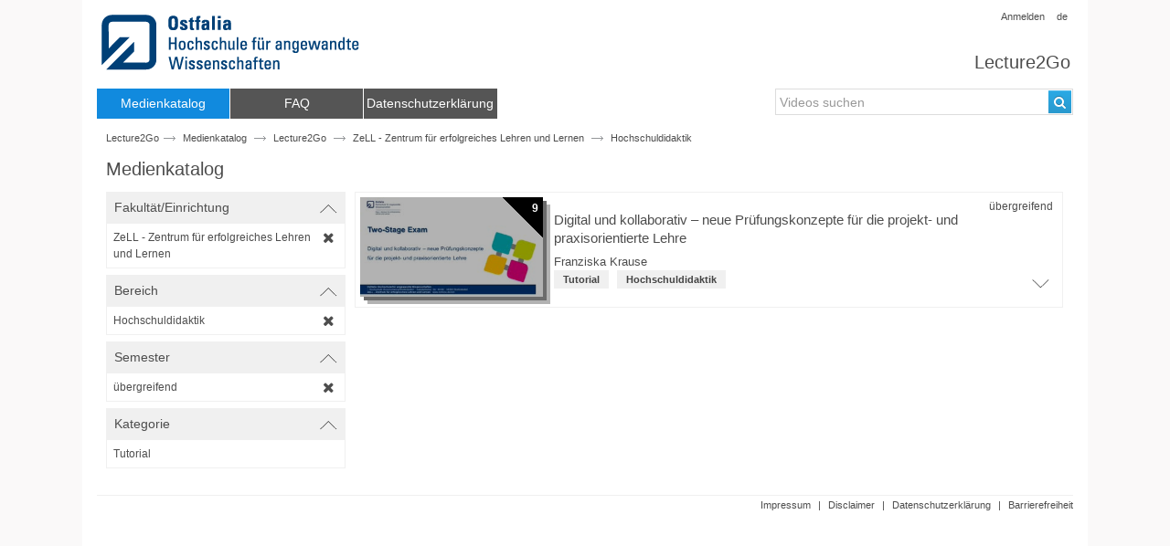

--- FILE ---
content_type: text/html;charset=UTF-8
request_url: https://lecture2go.ostfalia.de/l2go/-/get/701/432/0/0/6
body_size: 7342
content:
<!DOCTYPE html> <html class="aui ltr" dir="ltr" lang="de-DE"> <head> <title>Medienkatalog - Lecture2Go</title> <script src="https://lecture2go.ostfalia.de/lecture2go-theme/js/jquery-2.1.4.min.js"></script> <meta content="initial-scale=1.0, width=device-width" name="viewport" /> <meta content="text/html; charset=UTF-8" http-equiv="content-type" /> <link href="https://lecture2go.ostfalia.de/lecture2go-theme/images/favicon.ico" rel="Shortcut Icon" /> <link href="https&#x3a;&#x2f;&#x2f;lecture2go&#x2e;ostfalia&#x2e;de&#x2f;l2go&#x2f;-&#x2f;get&#x2f;701&#x2f;432&#x2f;0&#x2f;0&#x2f;6" rel="canonical" /> <link class="lfr-css-file" href="https&#x3a;&#x2f;&#x2f;lecture2go&#x2e;ostfalia&#x2e;de&#x2f;lecture2go-theme&#x2f;css&#x2f;aui&#x2e;css&#x3f;browserId&#x3d;other&#x26;themeId&#x3d;lecture2go_WAR_lecture2gotheme&#x26;minifierType&#x3d;css&#x26;languageId&#x3d;de_DE&#x26;b&#x3d;6205&#x26;t&#x3d;1613572337000" rel="stylesheet" type="text/css" /> <link href="&#x2f;html&#x2f;css&#x2f;main&#x2e;css&#x3f;browserId&#x3d;other&#x26;themeId&#x3d;lecture2go_WAR_lecture2gotheme&#x26;minifierType&#x3d;css&#x26;languageId&#x3d;de_DE&#x26;b&#x3d;6205&#x26;t&#x3d;1588148464000" rel="stylesheet" type="text/css" /> <link href="https://lecture2go.ostfalia.de/notifications-portlet/notifications/css/main.css?browserId=other&amp;themeId=lecture2go_WAR_lecture2gotheme&amp;minifierType=css&amp;languageId=de_DE&amp;b=6205&amp;t=1754396455000" rel="stylesheet" type="text/css" /> <script type="text/javascript">var Liferay={Browser:{acceptsGzip:function(){return true},getMajorVersion:function(){return 131},getRevision:function(){return"537.36"},getVersion:function(){return"131.0"},isAir:function(){return false},isChrome:function(){return true},isFirefox:function(){return false},isGecko:function(){return true},isIe:function(){return false},isIphone:function(){return false},isLinux:function(){return false},isMac:function(){return true},isMobile:function(){return false},isMozilla:function(){return false},isOpera:function(){return false},isRtf:function(){return true},isSafari:function(){return true},isSun:function(){return false},isWap:function(){return false},isWapXhtml:function(){return false},isWebKit:function(){return true},isWindows:function(){return false},isWml:function(){return false}},Data:{NAV_SELECTOR:"#navigation",isCustomizationView:function(){return false},notices:[null]},ThemeDisplay:{getLayoutId:function(){return"2"},getLayoutURL:function(){return"https://lecture2go.ostfalia.de/l2go"},getParentLayoutId:function(){return"0"},isPrivateLayout:function(){return"false"},isVirtualLayout:function(){return false},getBCP47LanguageId:function(){return"de-DE"},getCDNBaseURL:function(){return"https://lecture2go.ostfalia.de"},getCDNDynamicResourcesHost:function(){return""},getCDNHost:function(){return""},getCompanyId:function(){return"20155"},getCompanyGroupId:function(){return"20195"},getDefaultLanguageId:function(){return"de_DE"},getDoAsUserIdEncoded:function(){return""},getLanguageId:function(){return"de_DE"},getParentGroupId:function(){return"20182"},getPathContext:function(){return""},getPathImage:function(){return"/image"},getPathJavaScript:function(){return"/html/js"},getPathMain:function(){return"/c"},getPathThemeImages:function(){return"https://lecture2go.ostfalia.de/lecture2go-theme/images"},getPathThemeRoot:function(){return"/lecture2go-theme"},getPlid:function(){return"20526"},getPortalURL:function(){return"https://lecture2go.ostfalia.de"},getPortletSetupShowBordersDefault:function(){return false},getScopeGroupId:function(){return"20182"},getScopeGroupIdOrLiveGroupId:function(){return"20182"},getSessionId:function(){return""},getSiteGroupId:function(){return"20182"},getURLControlPanel:function(){return"/group/control_panel?refererPlid=20526"},getURLHome:function(){return"https\x3a\x2f\x2flecture2go\x2eostfalia\x2ede\x2fweb\x2fvod\x2fl2gos"},getUserId:function(){return"20159"},getUserName:function(){return""},isAddSessionIdToURL:function(){return false},isFreeformLayout:function(){return false},isImpersonated:function(){return false},isSignedIn:function(){return false},isStateExclusive:function(){return false},isStateMaximized:function(){return false},isStatePopUp:function(){return false}},PropsValues:{NTLM_AUTH_ENABLED:true}};var themeDisplay=Liferay.ThemeDisplay;Liferay.AUI={getAvailableLangPath:function(){return"available_languages.jsp?browserId=other&themeId=lecture2go_WAR_lecture2gotheme&colorSchemeId=01&minifierType=js&languageId=de_DE&b=6205&t=1754396488000"},getCombine:function(){return true},getComboPath:function(){return"/combo/?browserId=other&minifierType=&languageId=de_DE&b=6205&t=1754396488000&"},getFilter:function(){return"min"},getJavaScriptRootPath:function(){return"/html/js"},getLangPath:function(){return"aui_lang.jsp?browserId=other&themeId=lecture2go_WAR_lecture2gotheme&colorSchemeId=01&minifierType=js&languageId=de_DE&b=6205&t=1754396488000"},getStaticResourceURLParams:function(){return"?browserId=other&minifierType=&languageId=de_DE&b=6205&t=1754396488000"}};Liferay.authToken="108Vxp98";Liferay.currentURL="\x2fl2go\x2f-\x2fget\x2f701\x2f432\x2f0\x2f0\x2f6";Liferay.currentURLEncoded="%2Fl2go%2F-%2Fget%2F701%2F432%2F0%2F0%2F6";</script> <script src="/html/js/barebone.jsp?browserId=other&amp;themeId=lecture2go_WAR_lecture2gotheme&amp;colorSchemeId=01&amp;minifierType=js&amp;minifierBundleId=javascript.barebone.files&amp;languageId=de_DE&amp;b=6205&amp;t=1754396488000" type="text/javascript"></script> <script type="text/javascript">Liferay.Portlet.list=["lgopenaccessvideos_WAR_lecture2goportlet"];</script> <script src="https://lecture2go.ostfalia.de/lecture2go-portlet/js/jquery.tmpl.min.js?browserId=other&amp;minifierType=js&amp;languageId=de_DE&amp;b=6205&amp;t=1754396461000" type="text/javascript"></script> <script src="https://lecture2go.ostfalia.de/lecture2go-portlet/js/jquery-ui-1.11.1.js?browserId=other&amp;minifierType=js&amp;languageId=de_DE&amp;b=6205&amp;t=1754396461000" type="text/javascript"></script> <script src="https://lecture2go.ostfalia.de/lecture2go-portlet/js/bootstrap.min.js?browserId=other&amp;minifierType=js&amp;languageId=de_DE&amp;b=6205&amp;t=1754396461000" type="text/javascript"></script> <script src="https://lecture2go.ostfalia.de/lecture2go-portlet/js/jquery.socialshareprivacy.js?browserId=other&amp;minifierType=js&amp;languageId=de_DE&amp;b=6205&amp;t=1754396461000" type="text/javascript"></script> <script src="https://lecture2go.ostfalia.de/lecture2go-portlet/js/qrc.js?browserId=other&amp;minifierType=js&amp;languageId=de_DE&amp;b=6205&amp;t=1754396461000" type="text/javascript"></script> <script src="https://lecture2go.ostfalia.de/lecture2go-portlet/js/jquery.cookie.js?browserId=other&amp;minifierType=js&amp;languageId=de_DE&amp;b=6205&amp;t=1754396461000" type="text/javascript"></script> <script src="https://lecture2go.ostfalia.de/lecture2go-portlet/player/jwplayer-8.4.1/jwplayer.js?browserId=other&amp;minifierType=js&amp;languageId=de_DE&amp;b=6205&amp;t=1754396461000" type="text/javascript"></script> <script src="https://lecture2go.ostfalia.de/lecture2go-portlet/js/mediaquerysensor.min.js?browserId=other&amp;minifierType=js&amp;languageId=de_DE&amp;b=6205&amp;t=1754396461000" type="text/javascript"></script> <script src="https://lecture2go.ostfalia.de/lecture2go-portlet/js/readmore.min.js?browserId=other&amp;minifierType=js&amp;languageId=de_DE&amp;b=6205&amp;t=1754396461000" type="text/javascript"></script> <script src="https://lecture2go.ostfalia.de/lecture2go-portlet/js/jquery.dotdotdot.min.js?browserId=other&amp;minifierType=js&amp;languageId=de_DE&amp;b=6205&amp;t=1754396461000" type="text/javascript"></script> <script src="https://lecture2go.ostfalia.de/lecture2go-portlet/js/jquery.mark.js?browserId=other&amp;minifierType=js&amp;languageId=de_DE&amp;b=6205&amp;t=1754396461000" type="text/javascript"></script> <script src="https://lecture2go.ostfalia.de/lecture2go-portlet/js/catalog.js?browserId=other&amp;minifierType=js&amp;languageId=de_DE&amp;b=6205&amp;t=1754396461000" type="text/javascript"></script> <script src="https://lecture2go.ostfalia.de/lecture2go-portlet/js/jwplayer.custom.util.js?browserId=other&amp;minifierType=js&amp;languageId=de_DE&amp;b=6205&amp;t=1754396461000" type="text/javascript"></script> <link class="lfr-css-file" href="https&#x3a;&#x2f;&#x2f;lecture2go&#x2e;ostfalia&#x2e;de&#x2f;lecture2go-theme&#x2f;css&#x2f;main&#x2e;css&#x3f;browserId&#x3d;other&#x26;themeId&#x3d;lecture2go_WAR_lecture2gotheme&#x26;minifierType&#x3d;css&#x26;languageId&#x3d;de_DE&#x26;b&#x3d;6205&#x26;t&#x3d;1613572337000" rel="stylesheet" type="text/css" /> <style type="text/css"></style> </head> <body class=" yui3-skin-sam controls-visible guest-site signed-out public-page site dockbar-split"> <a href="#main-content" id="skip-to-content">Zum Inhalt wechseln</a> <div class="portlet-boundary portlet-boundary_145_ portlet-static portlet-static-end portlet-borderless portlet-dockbar " id="p_p_id_145_" > <span id="p_145"></span> <div class="navbar navbar-static-top dockbar" id="_145_dockbar" data-namespace="_145_" > <div class="navbar-inner"> <div class="container"> <span id="_145_dockbarResponsiveButton"> <a class="btn btn-navbar" id="_145_navSiteNavigationNavbarBtn" data-navId="_145_navSiteNavigation" tabindex="0"><i class="icon-reorder"></i></a><a class="btn btn-navbar" id="_145_navAccountControlsNavbarBtn" data-navId="_145_navAccountControls" tabindex="0"><i class="icon-user"></i></a> </span> <span id="_145_dockbarbodyContent"> <div class="collapse nav-collapse" id="_145_navSiteNavigationNavbarCollapse"> <ul aria-label="Werkzeugleiste" class="nav nav-navigation" id="_145_navSiteNavigation" role="menubar" > </ul> </div> <div class="collapse nav-collapse" id="_145_navAccountControlsNavbarCollapse"> <ul aria-label="Werkzeugleiste" class="nav nav-account-controls" id="_145_navAccountControls" role="menubar" > <li class="divider-vertical " id="auie_" role="presentation" > </li> <li class="sign-in " id="yxyx_" role="presentation" > <a class="" data-redirect="true" href="https://lecture2go.ostfalia.de/c/portal/login?p_l_id=20526" id="" role="menuitem" title="Anmelden"> <i class="icon-user"></i> <span class="nav-item-label"> Anmelden </span> </a> </li> </ul> </div> </span> </div> </div> </div> <div class="dockbar-messages" id="_145_dockbarMessages"> <div class="header"></div> <div class="body"></div> <div class="footer"></div> </div> <script type="text/javascript">AUI().use("liferay-dockbar",function(a){(function(){Liferay.Dockbar.init("#_145_dockbar");var b=a.all(".portlet-column-content.customizable");if(b.size()>0){b.get("parentNode").addClass("customizable")}})()});</script> </div> <div class="container-fluid" id="wrapper"> <header id="banner"> <div class="meta"> <a href="https://lecture2go.ostfalia.de/c/portal/login?p_l_id=20526">Anmelden</a> <a class="language" href="/de/web/vod">de</a> </div> <div id="heading"> <div class="site-title"> <a class="logo custom-logo" href="https://lecture2go.ostfalia.de" title="Go to Lecture2Go"> <img alt="Lecture2Go Open Source Media Portal" height="63" src="/image/layout_set_logo?img_id=331012&amp;t=1754396490557" width="290" /> </a> <div class="l2go-logo"> <div class="site-name" title="Go to Lecture2Go"> <h1><a href="https://lecture2go.ostfalia.de/web/vod/l2gos">Lecture2Go</a></h1> </div> </div> </div> </div> <nav class="sort-pages modify-pages navbar site-navigation" id="navigation" role="navigation"> <div class="navbar-inner"> <div class="collapse nav-collapse"> <ul aria-label="Site-Seiten" class="nav nav-collapse" role="menubar"> <li class="lfr-nav-item selected active " id="layout_2" aria-selected='true' role="presentation"> <a aria-labelledby="layout_2" class="" href="https&#x3a;&#x2f;&#x2f;lecture2go&#x2e;ostfalia&#x2e;de&#x2f;l2go" role="menuitem"> <span> Medienkatalog </span> </a> </li> <li class="lfr-nav-item " id="layout_14" role="presentation"> <a aria-labelledby="layout_14" class="" href="https&#x3a;&#x2f;&#x2f;lecture2go&#x2e;ostfalia&#x2e;de&#x2f;faq" role="menuitem"> <span> FAQ </span> </a> </li> <li class="lfr-nav-item " id="layout_25" role="presentation"> <a aria-labelledby="layout_25" class="" href="https&#x3a;&#x2f;&#x2f;ostfalia&#x2e;de&#x2f;cms&#x2f;de&#x2f;service&#x2f;privacy&#x2f;" role="menuitem"> <span> Datenschutzerklärung </span> </a> </li> </ul> </div> </div> </nav> <script>Liferay.Data.NAV_LIST_SELECTOR=".navbar-inner .nav-collapse > ul";</script> <div class="search"> <form action="/web/vod/l2go/-/get/0/0/0/0/0/" method="post" name="_lgopenaccessvideos_WAR_lecture2goportlet_fm" id="_lgopenaccessvideos_WAR_lecture2goportlet_fm"> <input role="search-field" autocomplete="off" aria-owns="yui_patched_v3_11_0_1_1449737860306_123" aria-expanded="false" aria-autocomplete="list" class="field yui3-aclist-input" id="_lgopenaccessvideos_WAR_lecture2goportlet_searchQuery" name="_lgopenaccessvideos_WAR_lecture2goportlet_searchQuery" value="" type="text" placeholder='Videos suchen'>
				<button title="Suchen" aria-label="Suchen" id="_lgopenaccessvideos_WAR_lecture2goportlet_searchButton" class="btn btn-primary button" type="submit">
					<i class="icon-search"></i>
				</button>
				<div id="search-container"></div>
			</form>
		</div>
	</header>
		
	<div id="content">
		<nav id="breadcrumbs">
	
	



























































	


























































<ul aria-label="Breadcrumb (Wo bin ich?)" class="breadcrumb breadcrumb-horizontal">
	<a href='/web/vod/l2gos'>Lecture2Go<a/><span class='uhh-icon-arrow-right'></span><li class="active only"><a href="https://lecture2go.ostfalia.de/l2go" >Medienkatalog</a><span class="divider">/</span></li> </ul> </nav> <div class="current-page"> <h1>Medienkatalog</h1> </div> <div class="columns-1" id="main-content" role="main"> <div class="portlet-layout row-fluid"> <div class="portlet-column portlet-column-only span12" id="column-1"> <div class="portlet-dropzone portlet-column-content portlet-column-content-only" id="layout-column_column-1"> <div class="portlet-boundary portlet-boundary_lgopenaccessvideos_WAR_lecture2goportlet_ portlet-static portlet-static-end portlet-borderless " id="p_p_id_lgopenaccessvideos_WAR_lecture2goportlet_" > <span id="p_lgopenaccessvideos_WAR_lecture2goportlet"></span> <div class="portlet-borderless-container" style=""> <div class="portlet-body"> <div class="path-wide"> <A HREF=/web/vod/l2gos>Lecture2Go</A><span class="uhh-icon-arrow-right"></span> <A HREF="https://lecture2go.ostfalia.de/l2go/-/get/0/0/0/0/0" aria-label='Webseitenname: Medienkatalog'>Medienkatalog</A> <span class="uhh-icon-arrow-right"></span> <A HREF="https://lecture2go.ostfalia.de/l2go/-/get/0/0/0/0/0">Lecture2Go</A> <span class="uhh-icon-arrow-right"></span> <A HREF="https://lecture2go.ostfalia.de/l2go/-/get/0/432/0/0/0" aria-label='Name der übergeordneten Einrichtung: ZeLL - Zentrum für erfolgreiches Lehren und Lernen'>ZeLL - Zentrum für erfolgreiches Lehren und Lernen</A> <span class="uhh-icon-arrow-right"></span> <A HREF="https://lecture2go.ostfalia.de/l2go/-/get/701/432/0/0/0" aria-label='Fakultät/Einrichtungsname: Hochschuldidaktik'>Hochschuldidaktik</A> </div> <h1>Medienkatalog</h1> <div class="catalogue-container"> <div class="row-fluid"> <div class="span3"> <div class="accordion " id="qvga"> <!-- parentinstitution filter --> <div class="accordion-group filtered lfr-panel" id="filter-institution"> <div class="accordion-heading toggler-header toggler-header-collapsed" data-persist-id="filter-institution"> <div class="accordion-toggle"> <span class="title-text"> Fakultät/Einrichtung </span> </div> </div> <div class="toggler-content toggler-content-collapsed" id="filter-institutionContent"> <div class="accordion-inner"> <ul> <li class="filter-menu"><a href="https://lecture2go.ostfalia.de/l2go/-/get/701/0/0/0/6"><div class="filter-menu-link"><span class="icon-large icon-remove"></span>ZeLL - Zentrum für erfolgreiches Lehren und Lernen</div></a></li> </ul> </div> </div> </div> <!-- institution filter --> <div class="accordion-group filtered lfr-panel" id="filter-subinstitution"> <div class="accordion-heading toggler-header toggler-header-collapsed" data-persist-id="filter-subinstitution"> <div class="accordion-toggle"> <span class="title-text"> Bereich </span> </div> </div> <div class="toggler-content toggler-content-collapsed" id="filter-subinstitutionContent"> <div class="accordion-inner"> <ul> <li class="filter-menu"><a href="https://lecture2go.ostfalia.de/l2go/-/get/0/432/0/0/6"><div class="filter-menu-link"><span class="icon-large icon-remove"></span>Hochschuldidaktik</div></a></li> </ul> </div> </div> </div> <!-- terms filter --> <div class="accordion-group filtered lfr-panel" id="filter-term"> <div class="accordion-heading toggler-header toggler-header-collapsed" data-persist-id="filter-term"> <div class="accordion-toggle"> <span class="title-text"> Semester </span> </div> </div> <div class="toggler-content toggler-content-collapsed" id="filter-termContent"> <div class="accordion-inner"> <ul class="terms"> <li class="filter-menu"><a href="https://lecture2go.ostfalia.de/l2go/-/get/701/432/0/0/0"><div class="filter-menu-link"><span class="icon-large icon-remove"></span>übergreifend</div></a></li> </ul> </div> </div> </div> <!-- category filter --> <div class="accordion-group notFiltered lfr-panel" id="filter-category"> <div class="accordion-heading toggler-header toggler-header-collapsed" data-persist-id="filter-category"> <div class="accordion-toggle"> <span class="title-text"> Kategorie </span> </div> </div> <div class="toggler-content toggler-content-collapsed" id="filter-categoryContent"> <div class="accordion-inner"> <ul> <li class="filter-menu"><a href="https://lecture2go.ostfalia.de/l2go/-/get/701/432/2/0/6" aria-label='category-filter'><div class="filter-menu-link"><span ></span>Tutorial</div></a></li> </ul> </div> </div> </div> </div> <!-- span3 --> </div> <div class="span9"> <div class="lfr-search-container "> <div id="_lgopenaccessvideos_WAR_lecture2goportlet_lectureseriesesSearchContainerSearchContainer"> <table class="table table-bordered table-hover table-striped"> <thead class="table-columns"> <tr> <th class="only" id="_lgopenaccessvideos_WAR_lecture2goportlet_lectureseriesesSearchContainer_col-1" > &nbsp; </th> </tr> </thead> <tbody class="table-data"> <tr class=" " > <td class="table-cell only"> <div class="videotile wide"> <div class="video-image-wrapper"> <img class="video-image-big layered-paper darker" src="https://lecture2go.ostfalia.de/images/00.000_video-7361_2023-02-10_10-30_m.jpg" alt="Thumbnail - Two-Stage Exam" /> <span class="badge">9</span> <span class="tri"></span> <span class="overlay"></span> </div> <div class="video-content-wrapper"> <div class="video-content"> <span class="term-of-creation">übergreifend</span> <h2 class="lectureseries-title dot-ellipsis dot-resize-update dot-height-40"> <a href="https://lecture2go.ostfalia.de/l2go/-/get/l/499" aria-label='Titel der Reihe'>Digital und kollaborativ – neue Prüfungskonzepte für die projekt- und praxisorientierte Lehre</a> </h2> <div class="allcreators"> <a href='/l2go/-/get/0/0/0/0/0/?_lgopenaccessvideos_WAR_lecture2goportlet_searchQuery=Franziska Krause'>Franziska Krause</a> </div> </div> <div class="video-content-footer"> <button title="Öffne Video-Liste der Serie" aria-label="Öffne Video-Liste der Serie" id="b499" > <span class="lfr-icon-menu-text"> <i class="icon-large icon-chevron-down"></i> </span> </button> <div class="labels"> <span class="label label-light2"><a href='/l2go/-/get/0/0/2/0/0/' aria-label='Kategorie: Tutorial'>Tutorial</a></span> <span class="label label-light2"><a href='/l2go/-/get/701/432/0/0/0/' aria-label='institution: Hochschuldidaktik'>Hochschuldidaktik</a></span> </div> </div> </div> <!-- videotile --> </div> <!-- sublist for videos --> <div id="videolist"> <ul id="p499" class="list-group toggler-content-collapsed content"> <li class="videotile small" onClick="window.location='https://lecture2go.ostfalia.de/l2go/-/get/v/7361'"> <div class="videotile metainfolist small"> <div class="video-image-wrapper-small"> <img class="video-image" src="https://lecture2go.ostfalia.de/images/00.000_video-7361_2023-02-10_10-30_s.jpg" alt="Thumbnail - Two-Stage Exam" /> </div> </div> <div class="metainfo-small"> <div class="generation-date">10.02.2023</div> <a href='https://lecture2go.ostfalia.de/l2go/-/get/v/7361' aria-label='Video-Titel'> <h3 class="title-small">Two-Stage Exam</h3> </a> <div class="allcreators"> <a href='/l2go/-/get/0/0/0/0/0/?_lgopenaccessvideos_WAR_lecture2goportlet_searchQuery=Franziska Krause'>Franziska Krause</a> </div> </div> </li> <li class="videotile small" onClick="window.location='https://lecture2go.ostfalia.de/l2go/-/get/v/7363'"> <div class="videotile metainfolist small"> <div class="video-image-wrapper-small"> <img class="video-image" src="https://lecture2go.ostfalia.de/images/00.000_video-7363_2023-02-10_11-00_s.jpg" alt="Thumbnail - Wiki Assessment" /> </div> </div> <div class="metainfo-small"> <div class="generation-date">10.02.2023</div> <a href='https://lecture2go.ostfalia.de/l2go/-/get/v/7363' aria-label='Video-Titel'> <h3 class="title-small">Wiki Assessment</h3> </a> <div class="allcreators"> <a href='/l2go/-/get/0/0/0/0/0/?_lgopenaccessvideos_WAR_lecture2goportlet_searchQuery=Franziska Krause'>Franziska Krause</a> </div> </div> </li> <li class="videotile small" onClick="window.location='https://lecture2go.ostfalia.de/l2go/-/get/v/7364'"> <div class="videotile metainfolist small"> <div class="video-image-wrapper-small"> <img class="video-image" src="https://lecture2go.ostfalia.de/images/00.000_video-7364_2023-02-10_11-15_s.jpg" alt="Thumbnail - Interactive Oral Assessment" /> </div> </div> <div class="metainfo-small"> <div class="generation-date">10.02.2023</div> <a href='https://lecture2go.ostfalia.de/l2go/-/get/v/7364' aria-label='Video-Titel'> <h3 class="title-small">Interactive Oral Assessment</h3> </a> <div class="allcreators"> <a href='/l2go/-/get/0/0/0/0/0/?_lgopenaccessvideos_WAR_lecture2goportlet_searchQuery=Franziska Krause'>Franziska Krause</a> </div> </div> </li> <li class="videotile small" onClick="window.location='https://lecture2go.ostfalia.de/l2go/-/get/v/7365'"> <div class="videotile metainfolist small"> <div class="video-image-wrapper-small"> <img class="video-image" src="https://lecture2go.ostfalia.de/images/00.000_video-7365_2023-02-10_11-15_s.jpg" alt="Thumbnail - Kollaborative Videopräsentation" /> </div> </div> <div class="metainfo-small"> <div class="generation-date">10.02.2023</div> <a href='https://lecture2go.ostfalia.de/l2go/-/get/v/7365' aria-label='Video-Titel'> <h3 class="title-small">Kollaborative Videopräsentation</h3> </a> <div class="allcreators"> <a href='/l2go/-/get/0/0/0/0/0/?_lgopenaccessvideos_WAR_lecture2goportlet_searchQuery=Franziska Krause'>Franziska Krause</a> </div> </div> </li> <li class="videotile small" onClick="window.location='https://lecture2go.ostfalia.de/l2go/-/get/v/7366'"> <div class="videotile metainfolist small"> <div class="video-image-wrapper-small"> <img class="video-image" src="https://lecture2go.ostfalia.de/images/00.000_video-7366_2023-02-10_11-30_s.jpg" alt="Thumbnail - Collaboration Preparation Exam" /> </div> </div> <div class="metainfo-small"> <div class="generation-date">10.02.2023</div> <a href='https://lecture2go.ostfalia.de/l2go/-/get/v/7366' aria-label='Video-Titel'> <h3 class="title-small">Collaboration Preparation Exam</h3> </a> <div class="allcreators"> <a href='/l2go/-/get/0/0/0/0/0/?_lgopenaccessvideos_WAR_lecture2goportlet_searchQuery=Franziska Krause'>Franziska Krause</a> </div> </div> </li> <li class="videotile small" onClick="window.location='https://lecture2go.ostfalia.de/l2go/-/get/v/7367'"> <div class="videotile metainfolist small"> <div class="video-image-wrapper-small"> <img class="video-image" src="https://lecture2go.ostfalia.de/images/00.000_video-7367_2023-02-10_11-30_s.jpg" alt="Thumbnail - Game-based Assessment" /> </div> </div> <div class="metainfo-small"> <div class="generation-date">10.02.2023</div> <a href='https://lecture2go.ostfalia.de/l2go/-/get/v/7367' aria-label='Video-Titel'> <h3 class="title-small">Game-based Assessment</h3> </a> <div class="allcreators"> <a href='/l2go/-/get/0/0/0/0/0/?_lgopenaccessvideos_WAR_lecture2goportlet_searchQuery=Franziska Krause'>Franziska Krause</a> </div> </div> </li> <li class="videotile small" onClick="window.location='https://lecture2go.ostfalia.de/l2go/-/get/v/7368'"> <div class="videotile metainfolist small"> <div class="video-image-wrapper-small"> <img class="video-image" src="https://lecture2go.ostfalia.de/images/00.000_video-7368_2023-02-10_11-30_s.jpg" alt="Thumbnail - Kollaboratives E-Portfolio" /> </div> </div> <div class="metainfo-small"> <div class="generation-date">10.02.2023</div> <a href='https://lecture2go.ostfalia.de/l2go/-/get/v/7368' aria-label='Video-Titel'> <h3 class="title-small">Kollaboratives E-Portfolio</h3> </a> <div class="allcreators"> <a href='/l2go/-/get/0/0/0/0/0/?_lgopenaccessvideos_WAR_lecture2goportlet_searchQuery=Franziska Krause'>Franziska Krause</a> </div> </div> </li> <li class="videotile small" onClick="window.location='https://lecture2go.ostfalia.de/l2go/-/get/v/7369'"> <div class="videotile metainfolist small"> <div class="video-image-wrapper-small"> <img class="video-image" src="https://lecture2go.ostfalia.de/images/00.000_video-7369_2023-02-10_11-30_s.jpg" alt="Thumbnail - Kollaborative Parcoursprüfung" /> </div> </div> <div class="metainfo-small"> <div class="generation-date">10.02.2023</div> <a href='https://lecture2go.ostfalia.de/l2go/-/get/v/7369' aria-label='Video-Titel'> <h3 class="title-small">Kollaborative Parcoursprüfung</h3> </a> <div class="allcreators"> <a href='/l2go/-/get/0/0/0/0/0/?_lgopenaccessvideos_WAR_lecture2goportlet_searchQuery=Franziska Krause'>Franziska Krause</a> </div> </div> </li> <li class="videotile small" onClick="window.location='https://lecture2go.ostfalia.de/l2go/-/get/v/7370'"> <div class="videotile metainfolist small"> <div class="video-image-wrapper-small"> <img class="video-image" src="https://lecture2go.ostfalia.de/images/00.000_video-7370_2023-02-10_11-45_s.jpg" alt="Thumbnail - Agile Prüfungsentwicklung" /> </div> </div> <div class="metainfo-small"> <div class="generation-date">10.02.2023</div> <a href='https://lecture2go.ostfalia.de/l2go/-/get/v/7370' aria-label='Video-Titel'> <h3 class="title-small">Agile Prüfungsentwicklung</h3> </a> <div class="allcreators"> <a href='/l2go/-/get/0/0/0/0/0/?_lgopenaccessvideos_WAR_lecture2goportlet_searchQuery=Franziska Krause'>Franziska Krause</a> </div> </div> </li> </ul> </div> </td> </tr> <tr class="lfr-template"> <td class="table-cell"></td> </tr> </tbody> </table> </div> <div class="taglib-search-iterator-page-iterator-bottom"> <div class="taglib-page-iterator" id="_lgopenaccessvideos_WAR_lecture2goportlet_lectureseriesesSearchContainerPageIteratorBottom"> </div> </div> </div> <input id="_lgopenaccessvideos_WAR_lecture2goportlet_lectureseriesesSearchContainerPrimaryKeys" name="_lgopenaccessvideos_WAR_lecture2goportlet_lectureseriesesSearchContainerPrimaryKeys" type="hidden" value="499" /> <!-- span9 --> </div> <!-- row-fluid --> </div> <!-- catalogue-container --> </div> <script>var checkExist=setInterval(function(){if($("#_lgopenaccessvideos_WAR_lecture2goportlet_lectureseriesesSearchContainer").length){var b=$("<div/>").html("").text();var a={separateWordSearch:false,each:function(c){if(!(($(c).closest(".table-cell").find(".videotile.wide").find("mark")).length)){$(c).closest("ul").show();$button=$(c).closest(".table-cell").find(".video-content-footer").find("button");$button.addClass("rotated");$button.attr("aria-label","Schließe Video-Liste der Veranstaltungsreihe");$button.attr("title","Schließe Video-Liste der Veranstaltungsreihe")}}};if(b){$("#_lgopenaccessvideos_WAR_lecture2goportlet_lectureseriesesSearchContainer").mark(b,a)}clearInterval(checkExist)}},100);</script> <style type="text/css">.aui #breadcrumbs .breadcrumb{display:none}.current-page{display:none}</style> </div> </div> </div> </div> </div> </div> </div> <form action="#" id="hrefFm" method="post" name="hrefFm"> <span></span> </form> </div> <footer id="footer" role="contentinfo"> <div class="left"> <!--Powered By <a href="http://www.liferay.com" rel="external">Liferay</a>--> </div> <div class="right"> <a href="/web/vod/impressum" id="impressum">Impressum</a> <span class="sep">|</span> <a href="/web/vod/disclaimer" id="disclaimer">Disclaimer</a> <span class="sep">|</span> <a href="/web/vod/privacy-policy" id="accessibility">Datenschutzerklärung</a> <span class="sep">|</span> <a href="/web/vod/accessibility" id="accessibility">Barrierefreiheit</a> </div> </footer> </div> <script src="https://lecture2go.ostfalia.de/notifications-portlet/notifications/js/main.js?browserId=other&amp;minifierType=js&amp;languageId=de_DE&amp;b=6205&amp;t=1754396455000" type="text/javascript"></script> <script type="text/javascript">Liferay.Util.addInputFocus();</script> <script type="text/javascript">Liferay.Portlet.onLoad({canEditTitle:false,columnPos:0,isStatic:"end",namespacedId:"p_p_id_lgopenaccessvideos_WAR_lecture2goportlet_",portletId:"lgopenaccessvideos_WAR_lecture2goportlet",refreshURL:"\x2fc\x2fportal\x2frender_portlet\x3fp_l_id\x3d20526\x26p_p_id\x3dlgopenaccessvideos_WAR_lecture2goportlet\x26p_p_lifecycle\x3d0\x26p_t_lifecycle\x3d1\x26p_p_state\x3dnormal\x26p_p_mode\x3dview\x26p_p_col_id\x3dcolumn-1\x26p_p_col_pos\x3d0\x26p_p_col_count\x3d1\x26p_p_isolated\x3d1\x26currentURL\x3d\x252Fl2go\x252F-\x252Fget\x252F701\x252F432\x252F0\x252F0\x252F6\x26_lgopenaccessvideos_WAR_lecture2goportlet_termId\x3d6\x26_lgopenaccessvideos_WAR_lecture2goportlet_institutionId\x3d701\x26_lgopenaccessvideos_WAR_lecture2goportlet_parentInstitutionId\x3d432\x26_lgopenaccessvideos_WAR_lecture2goportlet_javax\x2eportlet\x2eaction\x3daddFilter\x26_lgopenaccessvideos_WAR_lecture2goportlet_jspPage\x3d\x252Fguest\x252FvideosList\x2ejsp\x26_lgopenaccessvideos_WAR_lecture2goportlet_creatorId\x3d0\x26_lgopenaccessvideos_WAR_lecture2goportlet_categoryId\x3d0"});Liferay.Portlet.onLoad({canEditTitle:false,columnPos:0,isStatic:"end",namespacedId:"p_p_id_145_",portletId:"145",refreshURL:"\x2fc\x2fportal\x2frender_portlet\x3fp_l_id\x3d20526\x26p_p_id\x3d145\x26p_p_lifecycle\x3d0\x26p_t_lifecycle\x3d1\x26p_p_state\x3dnormal\x26p_p_mode\x3dview\x26p_p_col_id\x3dnull\x26p_p_col_pos\x3dnull\x26p_p_col_count\x3dnull\x26p_p_static\x3d1\x26p_p_isolated\x3d1\x26currentURL\x3d\x252Fl2go\x252F-\x252Fget\x252F701\x252F432\x252F0\x252F0\x252F6\x26_lgopenaccessvideos_WAR_lecture2goportlet_jspPage\x3d\x252Fguest\x252FvideosList\x2ejsp\x26_lgopenaccessvideos_WAR_lecture2goportlet_termId\x3d6\x26_lgopenaccessvideos_WAR_lecture2goportlet_institutionId\x3d701\x26_lgopenaccessvideos_WAR_lecture2goportlet_parentInstitutionId\x3d432\x26_lgopenaccessvideos_WAR_lecture2goportlet_creatorId\x3d0\x26_lgopenaccessvideos_WAR_lecture2goportlet_categoryId\x3d0\x26_lgopenaccessvideos_WAR_lecture2goportlet_javax\x2eportlet\x2eaction\x3daddFilter"});AUI().use("aui-base","aui-toggler","event-outside","liferay-menu","liferay-menu-toggle","liferay-notice","liferay-poller","liferay-search-container","liferay-session","liferay-store",function(a){(function(){Liferay.Util.addInputType();Liferay.Portlet.ready(function(b,c){Liferay.Util.addInputType(c)});if(a.UA.mobile){Liferay.Util.addInputCancel()}})();(function(){new Liferay.Menu();var b=Liferay.Data.notices;for(var c=1;c<b.length;c++){new Liferay.Notice(b[c])}})();(function(){Liferay.Session=new Liferay.SessionBase({autoExtend:true,sessionLength:90,redirectOnExpire:true,redirectUrl:"https\x3a\x2f\x2flecture2go\x2eostfalia\x2ede\x2fweb\x2fvod\x2fl2gos",warningLength:1})})();(function(){var b;Liferay.component("_lgopenaccessvideos_WAR_lecture2goportlet_qvga",function(){if(!b){b=new a.TogglerDelegate({animated:true,closeAllOnExpand:false,container:"#qvga",content:".toggler-content",header:".toggler-header",on:{"toggler:expandedChange":function(d){var f=d.target.get("header");var c=f.getData("persist-id");if(c&&!d.silent){var e={};e[c]=d.newVal?"open":"closed";Liferay.Store(e)}}},transition:{duration:0.3}})}return b});Liferay.component("_lgopenaccessvideos_WAR_lecture2goportlet_qvga")})();(function(){new Liferay.SearchContainer({classNameHover:"hover",hover:false,id:"_lgopenaccessvideos_WAR_lecture2goportlet_lectureseriesesSearchContainer",rowClassNameAlternate:"",rowClassNameAlternateHover:"-hover",rowClassNameBody:"",rowClassNameBodyHover:""}).render()})();(function(){a.all("#_145_dockbarResponsiveButton .btn-navbar").each(function(c,b,f){var g=c.attr("id");var e=c.attr("data-navid");var d=new Liferay.MenuToggle({content:"#"+e+"NavbarCollapse, #_145_dockbarResponsiveButton #"+g,toggleTouch:true,trigger:"#_145_dockbarResponsiveButton #"+g})})})()});</script> <script src="https://lecture2go.ostfalia.de/lecture2go-theme/js/main.js?browserId=other&amp;minifierType=js&amp;languageId=de_DE&amp;b=6205&amp;t=1613572337000" type="text/javascript"></script> <script type="text/javascript">AUI().use("autocomplete-list","aui-base","aui-io-request","autocomplete-filters","autocomplete-highlighters",function(b){var f;var c;var a=b.one("#_lgopenaccessvideos_WAR_lecture2goportlet_searchQuery").get("value");var e=b.io.request("/web/vod/l2go?p_p_id=lgopenaccessvideos_WAR_lecture2goportlet&p_p_lifecycle=2&p_p_state=normal&p_p_mode=view&p_p_cacheability=cacheLevelPage&p_p_col_id=column-1&p_p_col_count=1&_lgopenaccessvideos_WAR_lecture2goportlet_cmd=get_search_words",{dataType:"json",method:"POST",data:{_lgopenaccessvideos_WAR_lecture2goportlet_searchWord:a},autoLoad:false,sync:false,on:{success:function(){var g=this.get("responseData");if(g.length!=0){f=g}else{console.log("fetching video list failed...")}d()}}});e.start();function d(){document.ac=new b.AutoCompleteList({allowBrowserAutocomplete:false,activateFirstItem:false,inputNode:"#_lgopenaccessvideos_WAR_lecture2goportlet_searchQuery",maxResults:7,minQueryLength:3,resultTextLocator:"word",render:"true",resultHighlighter:"phraseMatch",resultFilters:["phraseMatch"],source:f});b.one("#_lgopenaccessvideos_WAR_lecture2goportlet_searchQuery").show();var g=b.one(".yui3-aclist");var h=g.one(".yui3-aclist-list");h.delegate("mouseenter",function(j){console.log("data-text: "+j.currentTarget.getAttribute("data-text"));var i=b.one(j.currentTarget);g.selectItem(i)},"li");document.ac.on("select",function(i){$("#_lgopenaccessvideos_WAR_lecture2goportlet_searchQuery").val(i.itemNode.text());$("#_lgopenaccessvideos_WAR_lecture2goportlet_fm").submit()});document.ac.on("hoveredItemChange",function(i){window.ev=i})}});</script> <script src="https://lecture2go.ostfalia.de/lecture2go-theme/js/autocomplete.js"></script> </body> </html> 

--- FILE ---
content_type: text/html;charset=UTF-8
request_url: https://lecture2go.ostfalia.de/web/vod/l2go?p_p_id=lgopenaccessvideos_WAR_lecture2goportlet&p_p_lifecycle=2&p_p_state=normal&p_p_mode=view&p_p_cacheability=cacheLevelPage&p_p_col_id=column-1&p_p_col_count=1&_lgopenaccessvideos_WAR_lecture2goportlet_cmd=get_search_words
body_size: 7443
content:
[{"word":"LogIn-Prozess AcademicCloud"},{"word":"E-Teaching und E-Learning Tutorials für Lehrende"},{"word":""},{"word":"Florian Schalinski"},{"word":"Segelfliegen"},{"word":"Lecture2Go-Videos und Tutorials"},{"word":"Prof. Dr.-Ing. Falk Klinge"},{"word":"AkkuRacer"},{"word":"Prof. Dr. Ing Michael Kolbus"},{"word":"Video Testimonial 2"},{"word":"Tonio Vakalopoulos"},{"word":"Video Testimonial 1"},{"word":"Maschinenbau-Service-Desk"},{"word":"Prof. Dr.-Ing. Carsten Stechert"},{"word":"B.Eng. Atilla Göktas"},{"word":"Imagefilm_Maschinenbau"},{"word":"Prof. Dr.-Ing. Udo Triltsch"},{"word":"Fakultät Recht: Antrag auf Zulassung zur Abschlussarbeit über das Ticketsystem"},{"word":"Cornelia Lohse"},{"word":"Fahrradpolitik und Governance: Neuer Start oder weiter so? | Roadshow Radverkehr"},{"word":"Roadshow Radverkehr"},{"word":"Prof.Dr. Jana Kühl"},{"word":"Konstantin Ponomarev"},{"word":"Dr. Oliver Schwedes"},{"word":"Angela Kohls"},{"word":"Swantje Michaelsen"},{"word":"Mathias Stein"},{"word":"Imagespot KPG2024"},{"word":"Doris Zweck"},{"word":"Ulrich Brand - Kapitalismus am Limit"},{"word":"Prof Ariane Brenssell"},{"word":"Yannick Liedholz - Klimakrise und Soziale Arbeit"},{"word":"Lisa Dörfler - Wie verändert sich das Berufsbild der Sozialen Arbeit durch die Klimakrise"},{"word":"Systems Engineering"},{"word":"Automotive Production"},{"word":"Maschinenbau_WIng"},{"word":"#WE WILL BIKE YOU - Mit Medien & Kommunikation den Radverkehr voranbringen - Radkommunikation in der Praxis"},{"word":"Prof. Dr. Jana Kühl"},{"word":"#WE WILL BIKE YOU - Mit Medien & Kommunikation den Radverkehr voranbringen - Mediale Produktionen von Alltags- und Freizeitmobilität"},{"word":"ZeLL-Schreibwerkstatt: Infos zur Schreibtutor*innen-Ausbildung"},{"word":"Charlotte Luise Krebs"},{"word":"SPSS Aufgaben Moodle Anleitung"},{"word":"Benjamin Weseloh"},{"word":"NDR-Bingo-Beitrag-5GSmartCountry"},{"word":"Prof. Dr. Ina Schiering"},{"word":"PowerPoint Präsentationen Schöner Gestalten Teil 3"},{"word":"Erklärvideos"},{"word":"Magister Ulrike Friedrich"},{"word":"PowerPoint Präsentationen Schöner Gestalten Teil 2"},{"word":"Projektvorstellung Jugendhilfe im Strafverfahren Braunschweig"},{"word":"Stefanie Hälig"},{"word":"PowerPoint Präsentationen Schöner Gestalten Teil 1"},{"word":"Projektvorstellung Opferhilfe Braunschweig und Labora gGmbH"},{"word":"Projektvorstellung Jugendhilfe ZoB Gifhorn"},{"word":"Projektvorstellung Jugendhilfe Wolfenbüttel e.V."},{"word":"Jugendhilfe im Strafverfahren in Wolfsburg"},{"word":"Projektvorstellung Labora gGmbH in Peine"},{"word":"Gameplay Trailer Chemification"},{"word":"Dr Hedda Sander"},{"word":"Rebecca Maria Gustke"},{"word":"INBW Trailer"},{"word":"Prof. Dr.-Ing. Klaus Röttcher"},{"word":"M.Sc. Niayesh Fendereski"},{"word":"HandBrake - Video-Transcoding-Tool"},{"word":"Agile Prüfungsentwicklung"},{"word":"Digital und kollaborativ \u2013 neue Prüfungskonzepte für die projekt- und praxisorientierte Lehre"},{"word":"Franziska Krause"},{"word":"Collaboration Preparation Exam"},{"word":"Game-based Assessment"},{"word":"Kollaboratives E-Portfolio"},{"word":"Kollaborative Parcoursprüfung"},{"word":"Interactive Oral Assessment"},{"word":"Kollaborative Videopräsentation"},{"word":"Wiki Assessment"},{"word":"Two-Stage Exam"},{"word":"Fahrradboom, und nun? Mehr Räder, mehr Radverkehr?"},{"word":"CM (141-152)"},{"word":"Computermathematik"},{"word":"Prof.Dr.-Ing.habil. Dirk Joachim Lehmann"},{"word":"CM (134-141)"},{"word":"CM (128 - 133)"},{"word":"CM (122-128)"},{"word":"CM (116-124)"},{"word":"13. Salzgitter Forum Mobilität: Mehr Vielfalt im Radverkehr - entdecken \u2022 gestalten \u2022 vermitteln"},{"word":"CM (111-116)"},{"word":"CM (106-111)"},{"word":"CM (99-106)"},{"word":"CM (93-97)"},{"word":"CM (80 - 92)"},{"word":"CM (76-80)"},{"word":"CM (71-76)"},{"word":"Projektvorstellung M10 ZOB Jugendhilfe"},{"word":"CM VL (59-71)"},{"word":"CM VL (52-59)"},{"word":"CM VL (43-51)"},{"word":"Projektvorstellung M10 Arbeit mit Straffällig gewordenen Jugendlichen Stefanie Hälig"},{"word":"CM VL (35-43)"},{"word":"CM VL (25-34)"},{"word":"CM VL (13-24)"},{"word":"CM VL1 (1-13)"},{"word":"Einführung in die Differentialrechnung 5"},{"word":"Axel Busch"},{"word":"Einführung in die Differentialrechnung 4"},{"word":"Einführung in die Differentialrechnung 3"},{"word":"Einführung in die Differentialrechnung 2"},{"word":"Tutorial: BibTeX in ShareLaTeX"},{"word":"Tutorials"},{"word":"Prof. Dr. Felix Büsching"},{"word":"DEM_Interviewvideo"},{"word":"DEM_Imagefilm"},{"word":"Arbeiten in der Academic Cloud"},{"word":"OpenVPN einrichten - iPhone/iPad"},{"word":"Prof. Dr. Jürgen Boeckh"},{"word":"Master Präventive Soziale Arbeit"},{"word":"Die Schreib-Peer-Tutor*innen der Schreibwerkstatt stellen sich vor"},{"word":"Sabine Frenzel"},{"word":"Wenxiang Zhu"},{"word":"Deutschlandstipendium 2021/22"},{"word":"Dani-Lou Voigt"},{"word":"Hee Seo"},{"word":"Rubia Rose"},{"word":"Lotte Riedel"},{"word":"Noemi Pradella-Kleibrink"},{"word":"Marlene Martins Fernandes"},{"word":"Luis Kürschner"},{"word":"Niklas Hock"},{"word":"Moriz Hertel"},{"word":"Romina Herrera"},{"word":"Nozomi Hasegawa"},{"word":"Jana Federau"},{"word":"Moritz Engel"},{"word":"Laijana Braun"},{"word":"Helene Bierstedt & Barbara Haßmann"},{"word":"Helene Bierstedt"},{"word":"Barbara Haßmann"},{"word":"Shanna Ball"},{"word":"Sophia Amato"},{"word":"09 Tipps und Tricks"},{"word":"Git-Tutorial von Lennard Fichtner"},{"word":"Lennard Fichtner"},{"word":"08 Zusammenarbeit auf GitLab"},{"word":"07 Lokales Repository mit GitLab verbinden"},{"word":"06 Mergen und Mergekonflikte"},{"word":"05 Branches"},{"word":"04 Commits ansehen, rückgängig machen, löschen"},{"word":"03 Stagen und Committen"},{"word":"02 Git einrichten"},{"word":"01 Einführung"},{"word":"Kurz erklärt - Berufsanerkennungsjahr"},{"word":"Stundenplanung in Moodle - Die Dateneingabe"},{"word":"Stundenplanung in Moodle"},{"word":"Janosch Mandera"},{"word":"Stundenplanung in Moodle - Die erweiterte Suche"},{"word":"Stundenplanung in Moodle - Aufbau der Datenbank"},{"word":"Stundenplanung in Moodle - Aufbau des Kurses"},{"word":"Projektvorstellung M10 Arbeit mit Straffällig gewordenen Jugendlichen"},{"word":"M10 Projektvorstellung WS21/22"},{"word":"Tutorial Stud.IP"},{"word":"Annika Scholz-Ludas"},{"word":"Tutorial elektronisches Vorlesungsverzeichnis (eVV)"},{"word":"Projektstudium Labora gGmbH"},{"word":"Begrüßung Erstsemester SZ ASTA"},{"word":"Begrüßungsvideos Erstsemester Campus SZ WS 21/22"},{"word":"Cato Bohlens"},{"word":"Begrüßung Erstsemester SZ Career Service"},{"word":"Thomas Hoffmann"},{"word":"Begrüßung Erstsemester SZ Lerncoaching"},{"word":"Thomas Loepke"},{"word":"Begrüßung Erstsemester SZ Stadt Salzgitter"},{"word":"Stefan Klein"},{"word":"Begrüßung Erstsemester SZ Dekan"},{"word":"Prof. Dr. Heinz-Dieter Quack"},{"word":"Begrüßung Erstsemester SZ Präsidium"},{"word":"Prof. Dr. Rosemarie Karger"},{"word":"39_Nick Schamborski"},{"word":"Institut für FREIE KUNST (IFK)"},{"word":"Holger Banse"},{"word":"27_Min Kim"},{"word":"Prof Max Mustermann"},{"word":"42_Melike Tatoglu"},{"word":"43_Milena-Marie Rohde"},{"word":"41_Dominik Kuschmieder"},{"word":"40_Lukas Schultze"},{"word":"34_Eva Karduck"},{"word":"39_Nick Schimborski_NEU"},{"word":"39_Nick Schimborski"},{"word":"38_Takashi Kunimoto"},{"word":"36_Viktoriia Kotsur"},{"word":"37_Enrico Viets"},{"word":"35_Gudrun-Sophie Frommhage"},{"word":"33_Yeojin Song"},{"word":"28_Jiyoung Hong"},{"word":"32_Jisub Kim"},{"word":"31_Yean Gi Hong"},{"word":"19_Frederic Klamt KURZ"},{"word":"Saki Hoshino - fiber"},{"word":"Institut Visuelle Kommunikation (IVK)"},{"word":"Saki Hoshino"},{"word":"30_Stefan Schramm"},{"word":"29_ Lucila Pacheco Dehne"},{"word":"Luise \u201eLotte\u201c Riedel: Beauty Diary"},{"word":"Camille Huen"},{"word":"Sumi Rho"},{"word":"Prof. Eku Wand"},{"word":"Alime Ertürk - IT'S STILL A BOYS' GAME"},{"word":"Alime Ertürk"},{"word":"26_Aaron Israel"},{"word":"25_Charlotte Kätzl"},{"word":"24_Sophie Pape"},{"word":"23_Agathe Borbe"},{"word":"Wie man dem toten Beuys die Sprache erklärt"},{"word":"Institut für Performative Praxis, Kunst und Bildung (IPKB)"},{"word":"Jonas Lenz"},{"word":"Milena Lorenz"},{"word":"Kristina Reispich"},{"word":"Lukas Schultze"},{"word":"7001"},{"word":"Marie-Sophie Knopf"},{"word":"Patryk Modlinski"},{"word":"Michelle Payet"},{"word":"Phoebe Pätzold"},{"word":"21_Marina Altreiter Witt"},{"word":"Über Unsichtbarkeit sprechen"},{"word":"Isabelle Theuerzeit"},{"word":"Joshua Grabietz"},{"word":"Silja Cruz Hahne"},{"word":"Jakob Klukas"},{"word":"Melissa Schöckel"},{"word":"Aaliya Steckmann"},{"word":"20_Sophia Baader"},{"word":"19_Frederic Klamt"},{"word":"17_Carl-Hugo Hahn NEU"},{"word":"18_Carlotta Drinkewitz_NEU"},{"word":"TYPE IN MOTION \u2013 »Das Leben meistert man lächelnd oder überhaupt nicht«"},{"word":"18_Carlotta Drinkewitz"},{"word":"Sumi Rho - WALK"},{"word":"17_Carl-Hugo Hahn"},{"word":"TYPE IN MOTION \u2013 Say \u201cwhat\u201d again!"},{"word":"16_Lisa Seegmüller"},{"word":"Camille Huen - Video Mapping"},{"word":"15_Sarah Schmidtlein"},{"word":"14_Elisbeth Lieder"},{"word":"13_Hannah Hofferberth_NEU"},{"word":"10_Clara Brinkmann_NEU"},{"word":"13_Hannah Hofferberth"},{"word":"12_Maxim Gunga"},{"word":"11_Jihye Kim"},{"word":"WNGR"},{"word":"Laura- Constanze Wirl"},{"word":"Augenblick stillstehen"},{"word":"Philipp Zimmermann"},{"word":"Constantly Waiting"},{"word":"10_Clara Brinkmann"},{"word":"09_Gordon Endt"},{"word":"08_Yvonne Held"},{"word":"07_Tim Schmid"},{"word":"06_Verina Schwarz"},{"word":"05_Igor Shuklin"},{"word":"04_Claas Busche"},{"word":"03_Felix Pöge_NEU"},{"word":"03_Felix Kopanka"},{"word":"01_Eleonora Arnold"},{"word":"02_Katharina Hunke"},{"word":"test"},{"word":"Kunstpädagogik Videoessay - Die Balance finden..."},{"word":"Mehr Platz für Radverkehr - Auch an den Hochschulen!"},{"word":"Dr.-Ing. Sonja Machledt-Michael"},{"word":"Sandy Gisa"},{"word":"Radverkehr und Radtourismus zusammendenken_Fahrradtourismus - Qualität als Schlüssel zur touristischen Verkehrswende (5/6)"},{"word":"Frank Hofmann"},{"word":"TEST TEST TEST"},{"word":"Dirk Oelkers"},{"word":"StudIP - Einschreibung in den Fernstudiengang Vertriebsmanagement"},{"word":"Tutorial - Einführung in das Studium"},{"word":"Ellen Wenzel"},{"word":"Studieninfotag HBK \u2013 Studiengang Visuelle Kommunikation 2021"},{"word":"Moodle Kurseinschreibung  Vertriebsmanagement"},{"word":"Der Studienalltag"},{"word":"Danny Knop"},{"word":"Fernstudium Vertriebsmanagement - Bibliotheksnutzung und Literaturrecherche"},{"word":"Radverkehr und Radtourismus zusammendenken_Diskussion und Ausblick (6/6)"},{"word":"Radverkehr und Radtourismus zusammendenken_NaTourHuKi \u2013t Attraktive Naherholung mit Radtourismus (3/6)"},{"word":"Dana Stolte"},{"word":"Radverkehr und Radtourismus zusammendenken_Synergien nutzen: Radverkehrsmanagement & Radtourismus (2/6)"},{"word":"Radverkehr und Radtourismus zusammendenken - Begrüßung (1/6)"},{"word":"Der (virtuelle) Hörsaal als dritter Pädagoge"},{"word":"Dr Peter Riegler"},{"word":"Studentisches Engagement"},{"word":"Institut für Kunstwissenschaft (IKW)"},{"word":"Die Studienwahl"},{"word":"Vorurteile"},{"word":"Die Studieninhalte"},{"word":"Die Veranstaltungsformate"},{"word":"Lehre und Lernen"},{"word":"Texte, Sprache und Sprechen über Kunst"},{"word":"Die Kuwis stellen sich vor"},{"word":"Die Prüfungsformen"},{"word":"Dein kunstwissenschaftliches Studium"},{"word":"Vor der Bewerbung"},{"word":"Im Kollektiv lernen"},{"word":"Bewerbungs- und Aufnahmeverfahren"},{"word":"Lehramtsoption - Nicht nur eine Entscheidung"},{"word":"Die Prüfungen"},{"word":"Theater und Peformance"},{"word":"Vorurteile und wie sie zu finden sind"},{"word":"Die Kooperationspartner des DS"},{"word":"OSCA - Folge 005 - Recherche"},{"word":"OSCA - OstfaliaSchreibCAst"},{"word":"Die Schreibwerkstatt"},{"word":"Erstsemesterbegrüßung WS2021 Suderburg - ASTA Ökologie"},{"word":"Cedric Rau"},{"word":"Erstsemesterbegrüßung WS2021 Suderburg - Fachschaftsrat"},{"word":"Erstsemesterbegrüßung WS2021 Suderburg - Sportreferat"},{"word":"Erstsemesterbegrüßung WS2021 Suderburg - Musikreferat"},{"word":"Einführung in die Differentialrechnung"},{"word":"Wirtschaftsmathematik"},{"word":"Organic Chemistry Cycloalkanes Nomenclature"},{"word":"Organic Chemistry Alkanes Nomenclature"},{"word":"Organic Chemistry Mesomeric Structures"},{"word":"Organic Chemistry Isomerism"},{"word":"Organic Chemistry Hybridization"},{"word":"Organic Chemistry Fischer Nomenclature"},{"word":"Organic Chemistry Degree of Substitution"},{"word":"Organic Chemistry CIP Nomenclature"},{"word":"Organic Chemistry Carbon"},{"word":"Organic Chemistry Aromatic Systems"},{"word":"Organic Chemistry Anomers and Glycosidic Bonds"},{"word":"OSCA - Folge 004 - Zitation"},{"word":"OSCA - Folge 003 - Phasen des Schreibprozesses"},{"word":"Logarithmus 2"},{"word":"Logarithmus1"},{"word":"Bericht von der Baustelle Oktober 2020"},{"word":"Vorträge"},{"word":"Erstsemesterwoche - Keramik"},{"word":"Erstsemesterbegrüßung der HBK 2020"},{"word":"Domingos de Barros Octaviano"},{"word":"Redox Reaction"},{"word":"PSE"},{"word":"pKs pKb and pH"},{"word":"pH"},{"word":"Oxidation Numbers"},{"word":"Oxidation Equations"},{"word":"Orbital Model"},{"word":"Le Chatelier Principle"},{"word":"Law of Mass Action"},{"word":"Hybridization"},{"word":"Henderson Hasselbalch"},{"word":"Chemical Bonds"},{"word":"Acid Base Concepts"},{"word":"Atom Models"},{"word":"Wir sind trotz allem für euch da!"},{"word":"Imagefilm"},{"word":"BigBlueButton Einführung für Teilnehmende [Fachtagung]"},{"word":"Einführung für Studierende - 05. BigBlueButton [Fakultät Soziale Arbeit]"},{"word":"Startpaket IT-Struktur [Fakultät Soziale Arbeit]"},{"word":"Moodle Aktivitäten sichern und wiederherstellen"},{"word":"Einführung für Studierende - 04. Moodle [Fakultät Soziale Arbeit]"},{"word":"Einführung für Studierende - 03. Stud.IP [Fakultät Soziale Arbeit]"},{"word":"Einführung für Studierende - 02. Elektronische Prüfungsverwaltung [Fakultät Soziale Arbeit]"},{"word":"Einführung für Studierende - 01. Portal [Fakultät Soziale Arbeit]"},{"word":"[CK-Stud.IP] 15.1 Courseware - Lernpakete und Blöcke [Für Lehrende]"},{"word":"Crashkurs Stud.IP [Fakultät Soziale Arbeit]"},{"word":"[CK-Stud.IP] 14.2 Vips - Ergebnisse [Für Lehrende]"},{"word":"[CK-Stud.IP] 15. Courseware - Grundstruktur [Für Lehrende]"},{"word":"[CK-Stud.IP] 14.1 Vips - Aufgabenblätter [Für Lehrende]"},{"word":"[CK-Stud.IP] 13.1 BigBlueButton [Für Lehrende]"},{"word":"[CK-Stud.IP] 14. Vips - Grundstruktur (Übungen-Tests-Klausuren) [Für Lehrende]"},{"word":"[CK-Stud.IP] 13. Meetings einrichten [Für Lehrende]"},{"word":"[CK-Stud.IP] 10. Literatur [Für Lehrende]"},{"word":"[CK-Stud.IP] 11. Wiki [Für Lehrende]"},{"word":"[CK-Stud.IP] 12. Zusatzreiter Informationen [Für Lehrende]"},{"word":"[CK-Stud.IP] 09. Ablaufplan [Für Lehrende]"},{"word":"[CK-Stud.IP] 08. Dateien und Ordner [Für Lehrende]"},{"word":"[CK-Stud.IP] 07. Teilnehmende und Gruppen [Für Lehrende]"},{"word":"[CK-Stud.IP] 06. Forum [Für Lehrende]"},{"word":"[CK-Stud.IP] 05. Evaluation [Für Lehrende]"},{"word":"[CK-Stud.IP] 04. Fragebögen [Für Lehrende]"},{"word":"[CK-Stud.IP] 03. Kursverwaltung und Einstellungen [Für Lehrende]"},{"word":"[CK-Stud.IP] 02. Übersicht Kurse [Für Lehrende]"},{"word":"[CK-Stud.IP] 01. Übersicht Stud.IP [Für Lehrende]"},{"word":"Studieninteressierte - Fakultät Soziale Arbeit"},{"word":"Moodle - Lückentext in H5P"},{"word":"BigBlueButton - Bildschirm teilen Browserfenster"},{"word":"BigBlueButton - Bildschirm teilen PPT"},{"word":"BigBlueButton - Breakout-Räume"},{"word":"EPV/HISinOne: Noten eingeben"},{"word":"Moodle - Import von Aktivitäten und Materialien"},{"word":"Programmieren in C: Arrays"},{"word":"Studieninformationstage Informatik"},{"word":"Prof. Dr. Jörg Weimar"},{"word":"Erstellung von Mathematikaufgaben in Moodle"},{"word":"Dr. Sebastian Linden"},{"word":"Algorithmen und Datenstrukturen: Listen"},{"word":"Finden Sie die Fehler_Tourniquet"},{"word":"Maßnahmen im Rettungsdienst: Finden Sie die Fehler!"},{"word":"Tobias Immenroth"},{"word":"Finden Sie die Fehler_Spineboard"},{"word":"Finden Sie die Fehler_PSA"},{"word":"Finden Sie die Fehler_Luftkammerschiene"},{"word":"FInden Sie die Fehler_Larynxtubus"},{"word":"Finden Sie die Fehler_iO-Zugang"},{"word":"Finden Sie die Fehler_Reanimation"},{"word":"Finden Sie die Fehler_Blutzuckermessung"},{"word":"Finden Sie die Fehler_iV-Zugang"},{"word":"Finden Sie die Fehler_Sauerstoffgabe"},{"word":"Finden Sie die Fehler_Beckenschlinge"},{"word":"Finden Sie die Fehler_12-Kanal-EKG"},{"word":"Finden Sie die Fehler_Händedesinfektion"},{"word":"Finden Sie die Fehler_Blutdruckmessung"},{"word":"M7_Problem-Entscheidungs-Plan"},{"word":"Qualitätsmanagementwerkzeuge"},{"word":"M7_Netzplan"},{"word":"M7_Baumdiagramm"},{"word":"M7_Matrixdiagramm"},{"word":"M7_Portfoliodiagramm"},{"word":"M7_Relationendiagramm"},{"word":"M7_Affinitätsdiagramm"},{"word":"Q7_Ursache-Wirkungs-Diagramm"},{"word":"Q7_Korrelationsdiagramm"},{"word":"Q7_Pareto-Diagramm"},{"word":"Q7_Histogramm"},{"word":"Q7_Qualitätsregelkarte"},{"word":"Q7_Fehlersammelliste"},{"word":"Managementwerkzeuge im Überblick"},{"word":"Qualitätswerkzeuge im Überblick"},{"word":"BA_M2 Orientierungspraktikum"},{"word":"M.A. Elmo Mesic"},{"word":"M.A. Simone Prager"},{"word":"Q7_Brainstorming"},{"word":"Video 4 - Chronizität"},{"word":"Kristine Peter"},{"word":"Video 3 - Chronizität"},{"word":"Studierende online aktivieren"},{"word":"Silke Gausche"},{"word":"Video 2 Chronizität"},{"word":"Video 1 Chronizität"},{"word":"E-Assessment in Moodle"},{"word":"Dr Uta Priss"},{"word":"Moderation in BigBlueButton"},{"word":"OSCA - Folge 002  - Abschlussarbeitsgruppen in der Praxis"},{"word":"Von Zuhause ins Hochschulnetz - VPN Zugang einrichten"},{"word":"Tan-Nummernliste erstellen für die Prüfungsanmeldung"},{"word":"E-Mail Client einrichten"},{"word":"Einfach zum Studieren - Erste Schritte"},{"word":"Selbststudium, Entwicklung und Verwirklichung"},{"word":"Kurvendiskussion 1 (Extrempkt, Charakter, Funktionswert)"},{"word":"Kurvendiskussion 1 (Wendepunkte, Skizze)"},{"word":"Kurvendiskussion 1 (Def.Bereich, Nullstelle, Achsenabs.)"},{"word":"Kurvendiskussion 1 (Asymptote, 1.Ableitung, 2. Ableitung)"},{"word":"Kurvendiskussion 2 (Wendepkt., Achsenabschnitt, Skizze)"},{"word":"Kurvendiskussion 2 (Extrempkt)"},{"word":"Finanzmathematik 4 (Äquivalenzprinzip)"},{"word":"Annuitätentilgung (Zahlungsaufschub, Irreguläre Schlussrate)"},{"word":"Annuitätentilgung (Zahlungsaufschub, Ende Tilgungplan)"},{"word":"Annuitätentilgung (Zahlungsaufschub, Beginn Tilgungplan)"},{"word":"Kurvendiskussion Skript (S61 Nr. 12; Asymptote, Zeichnung)"},{"word":"Kurvendiskussion Skript (S61 Nr. 12; Extremp., Wendep.)"},{"word":"Sprachenzentrum: Szenen einer Tandemparty"},{"word":"Szenen einer Party"},{"word":"Dr. Mei Liu"},{"word":"Finanzmathematik 3"},{"word":"OSCA - Folge 001 - Die Schreibwerkstatt stellt sich vor"},{"word":"Kurvendiskussion 1 (2. Ableitung, Extrempkt.)"},{"word":"Kurvendiskussion 2 (Def.-Bereich, Nullstellen, Asymptote)"},{"word":"Kurvendiskussion Skript (S61 Nr. 12; Nullstelle, Definitionsbereich)"},{"word":"Geometrische Folge"},{"word":"Arithmetische Folge"},{"word":"Finanzmathematik 2"},{"word":"Kostenanstieg"},{"word":"Grenzkosten (WS13)"},{"word":"Durchschnittskosten (WS13)"},{"word":"Finanzmathematik 1"},{"word":"Partielle Ableitung 3 (totales Differential)"},{"word":"Partielle Ableitung 2"},{"word":"Partielle Ableitung 1a"},{"word":"Vorlesung - Einführung in das Recht 21.10.2019"},{"word":"Vorlesung: Einführung in das Recht (RFS - Dr. Mecke)"},{"word":"Vorlesung - Einführung in das Recht 14.10.2019"},{"word":"2. Ableitung Quotientenregel"},{"word":"1. Ableitung Quotientenregel"},{"word":"Ableitung Produktregel"},{"word":"Ableitung Quotient"},{"word":"Ableitung Kettenregel"},{"word":"Ableitung Potenz"},{"word":"Mythos Praxis"},{"word":"Institut für Medienwissenschaft (IMW)"},{"word":"Beruf - Mewi"},{"word":"Die Lehrenden"},{"word":"Das Braunschweiger Modell"},{"word":"Adobe Connect: Einrichtung eines Raumes unter Moodle"},{"word":"Bettina Meiners"},{"word":"Das ZeLL"},{"word":"Die \"Mewis\" stellen sich vor"},{"word":"Mythen Mathe"},{"word":"Mein Studium"},{"word":"Menschen an der HBK"},{"word":"Mythen Medien"},{"word":"Skills"},{"word":"Adobe Connect - Abstimmungen"},{"word":"Adobe Connect - Freigaben"},{"word":"Die Fachgruppe"},{"word":"Beratung"},{"word":"Die Lehrveranstaltungen"},{"word":"Adobe Connect - Basics"},{"word":"E-Learning-Erfahrungsbericht"},{"word":"Die Medien- Hiwis des ZeLL"},{"word":"Webinar: Lecture2go - das Medienportal der Ostfalia"},{"word":"Beschleunigungsmessung"},{"word":"Prof. Dr. D. Sabbert"},{"word":"Direct effects of UN Sustainable Development Goals (SDGs) - Umsetzung und Anwendung der SDGs in der Praxis - Sachstand und Perspektive"},{"word":"Fakultät Recht"},{"word":"Moodle Tutorials - Textfelder"},{"word":"BELS-Moodle-Tutorials"},{"word":"Moodle Tutorials - Kurssicherung"},{"word":"Moodle Tutorials - Kursstruktur"},{"word":"Moodle Tutorials - Kalender"},{"word":"Moodle Tutorials - Einschreibeverfahren"},{"word":"Moodle Tutorials - Dateiupload"},{"word":"Moodle Tutorial - Abgabe/Aufgabe"},{"word":"Einloggen in Moodle - so geht's"},{"word":"Was macht die Schreibwerkstatt?"},{"word":"Lecture2Go Demovideo"},{"word":"Iavor Sturm"},{"word":"Tutorial Gastrolle"},{"word":"Jan Luchterhand"},{"word":"Tutorial Produzentenrolle"},{"word":"Lecture2go Koordinatorenrolle"},{"word":"Tutorial Administratorenrolle"},{"word":"Lecture2Go @ Campus Source"},{"word":"Martin Kriszat"},{"word":"Fünf Fakten über Lecture2Go"},{"word":"Marcin Michalski"},{"word":"Sofian Bello"},{"word":"Christopher Kuß"},{"word":"Sofia Star"},{"word":"Lecture2go - Einführung für Produzenten"},{"word":"Selbstbehauptungskurs Werbevideo Suderburg"},{"word":"Mathias Weidner"},{"word":"Moodle: Foren anlegen"},{"word":"Moodle: Gruppen anlegen"},{"word":"Erstsemesterwoche - Medienwissenschaften"},{"word":"Erstsemesterwoche - Maltechnik"},{"word":"Erstsemesterwoche - virtuelle Campusführung DDG"},{"word":"Stefanie Radke"},{"word":"Erstsemesterwoche - Kunstwissenschaften"},{"word":"Denise Neumann"},{"word":"Oliver Schmidt"},{"word":"Erstsemesterwoche - Mediothek"},{"word":"Erstsemesterwoche - Bibliothek"},{"word":"Erstsemesterwoche - Transformationsdesign"},{"word":"Anja Frasunkiewicz"}]


--- FILE ---
content_type: text/html;charset=UTF-8
request_url: https://lecture2go.ostfalia.de/web/vod/l2go?p_p_id=lgopenaccessvideos_WAR_lecture2goportlet&p_p_lifecycle=2&p_p_state=normal&p_p_mode=view&p_p_cacheability=cacheLevelPage&p_p_col_id=column-1&p_p_col_count=1&_lgopenaccessvideos_WAR_lecture2goportlet_cmd=get_search_words
body_size: 7443
content:
[{"word":"LogIn-Prozess AcademicCloud"},{"word":"E-Teaching und E-Learning Tutorials für Lehrende"},{"word":""},{"word":"Florian Schalinski"},{"word":"Segelfliegen"},{"word":"Lecture2Go-Videos und Tutorials"},{"word":"Prof. Dr.-Ing. Falk Klinge"},{"word":"AkkuRacer"},{"word":"Prof. Dr. Ing Michael Kolbus"},{"word":"Video Testimonial 2"},{"word":"Tonio Vakalopoulos"},{"word":"Video Testimonial 1"},{"word":"Maschinenbau-Service-Desk"},{"word":"Prof. Dr.-Ing. Carsten Stechert"},{"word":"B.Eng. Atilla Göktas"},{"word":"Imagefilm_Maschinenbau"},{"word":"Prof. Dr.-Ing. Udo Triltsch"},{"word":"Fakultät Recht: Antrag auf Zulassung zur Abschlussarbeit über das Ticketsystem"},{"word":"Cornelia Lohse"},{"word":"Fahrradpolitik und Governance: Neuer Start oder weiter so? | Roadshow Radverkehr"},{"word":"Roadshow Radverkehr"},{"word":"Prof.Dr. Jana Kühl"},{"word":"Konstantin Ponomarev"},{"word":"Dr. Oliver Schwedes"},{"word":"Angela Kohls"},{"word":"Swantje Michaelsen"},{"word":"Mathias Stein"},{"word":"Imagespot KPG2024"},{"word":"Doris Zweck"},{"word":"Ulrich Brand - Kapitalismus am Limit"},{"word":"Prof Ariane Brenssell"},{"word":"Yannick Liedholz - Klimakrise und Soziale Arbeit"},{"word":"Lisa Dörfler - Wie verändert sich das Berufsbild der Sozialen Arbeit durch die Klimakrise"},{"word":"Systems Engineering"},{"word":"Automotive Production"},{"word":"Maschinenbau_WIng"},{"word":"#WE WILL BIKE YOU - Mit Medien & Kommunikation den Radverkehr voranbringen - Radkommunikation in der Praxis"},{"word":"Prof. Dr. Jana Kühl"},{"word":"#WE WILL BIKE YOU - Mit Medien & Kommunikation den Radverkehr voranbringen - Mediale Produktionen von Alltags- und Freizeitmobilität"},{"word":"ZeLL-Schreibwerkstatt: Infos zur Schreibtutor*innen-Ausbildung"},{"word":"Charlotte Luise Krebs"},{"word":"SPSS Aufgaben Moodle Anleitung"},{"word":"Benjamin Weseloh"},{"word":"NDR-Bingo-Beitrag-5GSmartCountry"},{"word":"Prof. Dr. Ina Schiering"},{"word":"PowerPoint Präsentationen Schöner Gestalten Teil 3"},{"word":"Erklärvideos"},{"word":"Magister Ulrike Friedrich"},{"word":"PowerPoint Präsentationen Schöner Gestalten Teil 2"},{"word":"Projektvorstellung Jugendhilfe im Strafverfahren Braunschweig"},{"word":"Stefanie Hälig"},{"word":"PowerPoint Präsentationen Schöner Gestalten Teil 1"},{"word":"Projektvorstellung Opferhilfe Braunschweig und Labora gGmbH"},{"word":"Projektvorstellung Jugendhilfe ZoB Gifhorn"},{"word":"Projektvorstellung Jugendhilfe Wolfenbüttel e.V."},{"word":"Jugendhilfe im Strafverfahren in Wolfsburg"},{"word":"Projektvorstellung Labora gGmbH in Peine"},{"word":"Gameplay Trailer Chemification"},{"word":"Dr Hedda Sander"},{"word":"Rebecca Maria Gustke"},{"word":"INBW Trailer"},{"word":"Prof. Dr.-Ing. Klaus Röttcher"},{"word":"M.Sc. Niayesh Fendereski"},{"word":"HandBrake - Video-Transcoding-Tool"},{"word":"Agile Prüfungsentwicklung"},{"word":"Digital und kollaborativ \u2013 neue Prüfungskonzepte für die projekt- und praxisorientierte Lehre"},{"word":"Franziska Krause"},{"word":"Collaboration Preparation Exam"},{"word":"Game-based Assessment"},{"word":"Kollaboratives E-Portfolio"},{"word":"Kollaborative Parcoursprüfung"},{"word":"Interactive Oral Assessment"},{"word":"Kollaborative Videopräsentation"},{"word":"Wiki Assessment"},{"word":"Two-Stage Exam"},{"word":"Fahrradboom, und nun? Mehr Räder, mehr Radverkehr?"},{"word":"CM (141-152)"},{"word":"Computermathematik"},{"word":"Prof.Dr.-Ing.habil. Dirk Joachim Lehmann"},{"word":"CM (134-141)"},{"word":"CM (128 - 133)"},{"word":"CM (122-128)"},{"word":"CM (116-124)"},{"word":"13. Salzgitter Forum Mobilität: Mehr Vielfalt im Radverkehr - entdecken \u2022 gestalten \u2022 vermitteln"},{"word":"CM (111-116)"},{"word":"CM (106-111)"},{"word":"CM (99-106)"},{"word":"CM (93-97)"},{"word":"CM (80 - 92)"},{"word":"CM (76-80)"},{"word":"CM (71-76)"},{"word":"Projektvorstellung M10 ZOB Jugendhilfe"},{"word":"CM VL (59-71)"},{"word":"CM VL (52-59)"},{"word":"CM VL (43-51)"},{"word":"Projektvorstellung M10 Arbeit mit Straffällig gewordenen Jugendlichen Stefanie Hälig"},{"word":"CM VL (35-43)"},{"word":"CM VL (25-34)"},{"word":"CM VL (13-24)"},{"word":"CM VL1 (1-13)"},{"word":"Einführung in die Differentialrechnung 5"},{"word":"Axel Busch"},{"word":"Einführung in die Differentialrechnung 4"},{"word":"Einführung in die Differentialrechnung 3"},{"word":"Einführung in die Differentialrechnung 2"},{"word":"Tutorial: BibTeX in ShareLaTeX"},{"word":"Tutorials"},{"word":"Prof. Dr. Felix Büsching"},{"word":"DEM_Interviewvideo"},{"word":"DEM_Imagefilm"},{"word":"Arbeiten in der Academic Cloud"},{"word":"OpenVPN einrichten - iPhone/iPad"},{"word":"Prof. Dr. Jürgen Boeckh"},{"word":"Master Präventive Soziale Arbeit"},{"word":"Die Schreib-Peer-Tutor*innen der Schreibwerkstatt stellen sich vor"},{"word":"Sabine Frenzel"},{"word":"Wenxiang Zhu"},{"word":"Deutschlandstipendium 2021/22"},{"word":"Dani-Lou Voigt"},{"word":"Hee Seo"},{"word":"Rubia Rose"},{"word":"Lotte Riedel"},{"word":"Noemi Pradella-Kleibrink"},{"word":"Marlene Martins Fernandes"},{"word":"Luis Kürschner"},{"word":"Niklas Hock"},{"word":"Moriz Hertel"},{"word":"Romina Herrera"},{"word":"Nozomi Hasegawa"},{"word":"Jana Federau"},{"word":"Moritz Engel"},{"word":"Laijana Braun"},{"word":"Helene Bierstedt & Barbara Haßmann"},{"word":"Helene Bierstedt"},{"word":"Barbara Haßmann"},{"word":"Shanna Ball"},{"word":"Sophia Amato"},{"word":"09 Tipps und Tricks"},{"word":"Git-Tutorial von Lennard Fichtner"},{"word":"Lennard Fichtner"},{"word":"08 Zusammenarbeit auf GitLab"},{"word":"07 Lokales Repository mit GitLab verbinden"},{"word":"06 Mergen und Mergekonflikte"},{"word":"05 Branches"},{"word":"04 Commits ansehen, rückgängig machen, löschen"},{"word":"03 Stagen und Committen"},{"word":"02 Git einrichten"},{"word":"01 Einführung"},{"word":"Kurz erklärt - Berufsanerkennungsjahr"},{"word":"Stundenplanung in Moodle - Die Dateneingabe"},{"word":"Stundenplanung in Moodle"},{"word":"Janosch Mandera"},{"word":"Stundenplanung in Moodle - Die erweiterte Suche"},{"word":"Stundenplanung in Moodle - Aufbau der Datenbank"},{"word":"Stundenplanung in Moodle - Aufbau des Kurses"},{"word":"Projektvorstellung M10 Arbeit mit Straffällig gewordenen Jugendlichen"},{"word":"M10 Projektvorstellung WS21/22"},{"word":"Tutorial Stud.IP"},{"word":"Annika Scholz-Ludas"},{"word":"Tutorial elektronisches Vorlesungsverzeichnis (eVV)"},{"word":"Projektstudium Labora gGmbH"},{"word":"Begrüßung Erstsemester SZ ASTA"},{"word":"Begrüßungsvideos Erstsemester Campus SZ WS 21/22"},{"word":"Cato Bohlens"},{"word":"Begrüßung Erstsemester SZ Career Service"},{"word":"Thomas Hoffmann"},{"word":"Begrüßung Erstsemester SZ Lerncoaching"},{"word":"Thomas Loepke"},{"word":"Begrüßung Erstsemester SZ Stadt Salzgitter"},{"word":"Stefan Klein"},{"word":"Begrüßung Erstsemester SZ Dekan"},{"word":"Prof. Dr. Heinz-Dieter Quack"},{"word":"Begrüßung Erstsemester SZ Präsidium"},{"word":"Prof. Dr. Rosemarie Karger"},{"word":"39_Nick Schamborski"},{"word":"Institut für FREIE KUNST (IFK)"},{"word":"Holger Banse"},{"word":"27_Min Kim"},{"word":"Prof Max Mustermann"},{"word":"42_Melike Tatoglu"},{"word":"43_Milena-Marie Rohde"},{"word":"41_Dominik Kuschmieder"},{"word":"40_Lukas Schultze"},{"word":"34_Eva Karduck"},{"word":"39_Nick Schimborski_NEU"},{"word":"39_Nick Schimborski"},{"word":"38_Takashi Kunimoto"},{"word":"36_Viktoriia Kotsur"},{"word":"37_Enrico Viets"},{"word":"35_Gudrun-Sophie Frommhage"},{"word":"33_Yeojin Song"},{"word":"28_Jiyoung Hong"},{"word":"32_Jisub Kim"},{"word":"31_Yean Gi Hong"},{"word":"19_Frederic Klamt KURZ"},{"word":"Saki Hoshino - fiber"},{"word":"Institut Visuelle Kommunikation (IVK)"},{"word":"Saki Hoshino"},{"word":"30_Stefan Schramm"},{"word":"29_ Lucila Pacheco Dehne"},{"word":"Luise \u201eLotte\u201c Riedel: Beauty Diary"},{"word":"Camille Huen"},{"word":"Sumi Rho"},{"word":"Prof. Eku Wand"},{"word":"Alime Ertürk - IT'S STILL A BOYS' GAME"},{"word":"Alime Ertürk"},{"word":"26_Aaron Israel"},{"word":"25_Charlotte Kätzl"},{"word":"24_Sophie Pape"},{"word":"23_Agathe Borbe"},{"word":"Wie man dem toten Beuys die Sprache erklärt"},{"word":"Institut für Performative Praxis, Kunst und Bildung (IPKB)"},{"word":"Jonas Lenz"},{"word":"Milena Lorenz"},{"word":"Kristina Reispich"},{"word":"Lukas Schultze"},{"word":"7001"},{"word":"Marie-Sophie Knopf"},{"word":"Patryk Modlinski"},{"word":"Michelle Payet"},{"word":"Phoebe Pätzold"},{"word":"21_Marina Altreiter Witt"},{"word":"Über Unsichtbarkeit sprechen"},{"word":"Isabelle Theuerzeit"},{"word":"Joshua Grabietz"},{"word":"Silja Cruz Hahne"},{"word":"Jakob Klukas"},{"word":"Melissa Schöckel"},{"word":"Aaliya Steckmann"},{"word":"20_Sophia Baader"},{"word":"19_Frederic Klamt"},{"word":"17_Carl-Hugo Hahn NEU"},{"word":"18_Carlotta Drinkewitz_NEU"},{"word":"TYPE IN MOTION \u2013 »Das Leben meistert man lächelnd oder überhaupt nicht«"},{"word":"18_Carlotta Drinkewitz"},{"word":"Sumi Rho - WALK"},{"word":"17_Carl-Hugo Hahn"},{"word":"TYPE IN MOTION \u2013 Say \u201cwhat\u201d again!"},{"word":"16_Lisa Seegmüller"},{"word":"Camille Huen - Video Mapping"},{"word":"15_Sarah Schmidtlein"},{"word":"14_Elisbeth Lieder"},{"word":"13_Hannah Hofferberth_NEU"},{"word":"10_Clara Brinkmann_NEU"},{"word":"13_Hannah Hofferberth"},{"word":"12_Maxim Gunga"},{"word":"11_Jihye Kim"},{"word":"WNGR"},{"word":"Laura- Constanze Wirl"},{"word":"Augenblick stillstehen"},{"word":"Philipp Zimmermann"},{"word":"Constantly Waiting"},{"word":"10_Clara Brinkmann"},{"word":"09_Gordon Endt"},{"word":"08_Yvonne Held"},{"word":"07_Tim Schmid"},{"word":"06_Verina Schwarz"},{"word":"05_Igor Shuklin"},{"word":"04_Claas Busche"},{"word":"03_Felix Pöge_NEU"},{"word":"03_Felix Kopanka"},{"word":"01_Eleonora Arnold"},{"word":"02_Katharina Hunke"},{"word":"test"},{"word":"Kunstpädagogik Videoessay - Die Balance finden..."},{"word":"Mehr Platz für Radverkehr - Auch an den Hochschulen!"},{"word":"Dr.-Ing. Sonja Machledt-Michael"},{"word":"Sandy Gisa"},{"word":"Radverkehr und Radtourismus zusammendenken_Fahrradtourismus - Qualität als Schlüssel zur touristischen Verkehrswende (5/6)"},{"word":"Frank Hofmann"},{"word":"TEST TEST TEST"},{"word":"Dirk Oelkers"},{"word":"StudIP - Einschreibung in den Fernstudiengang Vertriebsmanagement"},{"word":"Tutorial - Einführung in das Studium"},{"word":"Ellen Wenzel"},{"word":"Studieninfotag HBK \u2013 Studiengang Visuelle Kommunikation 2021"},{"word":"Moodle Kurseinschreibung  Vertriebsmanagement"},{"word":"Der Studienalltag"},{"word":"Danny Knop"},{"word":"Fernstudium Vertriebsmanagement - Bibliotheksnutzung und Literaturrecherche"},{"word":"Radverkehr und Radtourismus zusammendenken_Diskussion und Ausblick (6/6)"},{"word":"Radverkehr und Radtourismus zusammendenken_NaTourHuKi \u2013t Attraktive Naherholung mit Radtourismus (3/6)"},{"word":"Dana Stolte"},{"word":"Radverkehr und Radtourismus zusammendenken_Synergien nutzen: Radverkehrsmanagement & Radtourismus (2/6)"},{"word":"Radverkehr und Radtourismus zusammendenken - Begrüßung (1/6)"},{"word":"Der (virtuelle) Hörsaal als dritter Pädagoge"},{"word":"Dr Peter Riegler"},{"word":"Studentisches Engagement"},{"word":"Institut für Kunstwissenschaft (IKW)"},{"word":"Die Studienwahl"},{"word":"Vorurteile"},{"word":"Die Studieninhalte"},{"word":"Die Veranstaltungsformate"},{"word":"Lehre und Lernen"},{"word":"Texte, Sprache und Sprechen über Kunst"},{"word":"Die Kuwis stellen sich vor"},{"word":"Die Prüfungsformen"},{"word":"Dein kunstwissenschaftliches Studium"},{"word":"Vor der Bewerbung"},{"word":"Im Kollektiv lernen"},{"word":"Bewerbungs- und Aufnahmeverfahren"},{"word":"Lehramtsoption - Nicht nur eine Entscheidung"},{"word":"Die Prüfungen"},{"word":"Theater und Peformance"},{"word":"Vorurteile und wie sie zu finden sind"},{"word":"Die Kooperationspartner des DS"},{"word":"OSCA - Folge 005 - Recherche"},{"word":"OSCA - OstfaliaSchreibCAst"},{"word":"Die Schreibwerkstatt"},{"word":"Erstsemesterbegrüßung WS2021 Suderburg - ASTA Ökologie"},{"word":"Cedric Rau"},{"word":"Erstsemesterbegrüßung WS2021 Suderburg - Fachschaftsrat"},{"word":"Erstsemesterbegrüßung WS2021 Suderburg - Sportreferat"},{"word":"Erstsemesterbegrüßung WS2021 Suderburg - Musikreferat"},{"word":"Einführung in die Differentialrechnung"},{"word":"Wirtschaftsmathematik"},{"word":"Organic Chemistry Cycloalkanes Nomenclature"},{"word":"Organic Chemistry Alkanes Nomenclature"},{"word":"Organic Chemistry Mesomeric Structures"},{"word":"Organic Chemistry Isomerism"},{"word":"Organic Chemistry Hybridization"},{"word":"Organic Chemistry Fischer Nomenclature"},{"word":"Organic Chemistry Degree of Substitution"},{"word":"Organic Chemistry CIP Nomenclature"},{"word":"Organic Chemistry Carbon"},{"word":"Organic Chemistry Aromatic Systems"},{"word":"Organic Chemistry Anomers and Glycosidic Bonds"},{"word":"OSCA - Folge 004 - Zitation"},{"word":"OSCA - Folge 003 - Phasen des Schreibprozesses"},{"word":"Logarithmus 2"},{"word":"Logarithmus1"},{"word":"Bericht von der Baustelle Oktober 2020"},{"word":"Vorträge"},{"word":"Erstsemesterwoche - Keramik"},{"word":"Erstsemesterbegrüßung der HBK 2020"},{"word":"Domingos de Barros Octaviano"},{"word":"Redox Reaction"},{"word":"PSE"},{"word":"pKs pKb and pH"},{"word":"pH"},{"word":"Oxidation Numbers"},{"word":"Oxidation Equations"},{"word":"Orbital Model"},{"word":"Le Chatelier Principle"},{"word":"Law of Mass Action"},{"word":"Hybridization"},{"word":"Henderson Hasselbalch"},{"word":"Chemical Bonds"},{"word":"Acid Base Concepts"},{"word":"Atom Models"},{"word":"Wir sind trotz allem für euch da!"},{"word":"Imagefilm"},{"word":"BigBlueButton Einführung für Teilnehmende [Fachtagung]"},{"word":"Einführung für Studierende - 05. BigBlueButton [Fakultät Soziale Arbeit]"},{"word":"Startpaket IT-Struktur [Fakultät Soziale Arbeit]"},{"word":"Moodle Aktivitäten sichern und wiederherstellen"},{"word":"Einführung für Studierende - 04. Moodle [Fakultät Soziale Arbeit]"},{"word":"Einführung für Studierende - 03. Stud.IP [Fakultät Soziale Arbeit]"},{"word":"Einführung für Studierende - 02. Elektronische Prüfungsverwaltung [Fakultät Soziale Arbeit]"},{"word":"Einführung für Studierende - 01. Portal [Fakultät Soziale Arbeit]"},{"word":"[CK-Stud.IP] 15.1 Courseware - Lernpakete und Blöcke [Für Lehrende]"},{"word":"Crashkurs Stud.IP [Fakultät Soziale Arbeit]"},{"word":"[CK-Stud.IP] 14.2 Vips - Ergebnisse [Für Lehrende]"},{"word":"[CK-Stud.IP] 15. Courseware - Grundstruktur [Für Lehrende]"},{"word":"[CK-Stud.IP] 14.1 Vips - Aufgabenblätter [Für Lehrende]"},{"word":"[CK-Stud.IP] 13.1 BigBlueButton [Für Lehrende]"},{"word":"[CK-Stud.IP] 14. Vips - Grundstruktur (Übungen-Tests-Klausuren) [Für Lehrende]"},{"word":"[CK-Stud.IP] 13. Meetings einrichten [Für Lehrende]"},{"word":"[CK-Stud.IP] 10. Literatur [Für Lehrende]"},{"word":"[CK-Stud.IP] 11. Wiki [Für Lehrende]"},{"word":"[CK-Stud.IP] 12. Zusatzreiter Informationen [Für Lehrende]"},{"word":"[CK-Stud.IP] 09. Ablaufplan [Für Lehrende]"},{"word":"[CK-Stud.IP] 08. Dateien und Ordner [Für Lehrende]"},{"word":"[CK-Stud.IP] 07. Teilnehmende und Gruppen [Für Lehrende]"},{"word":"[CK-Stud.IP] 06. Forum [Für Lehrende]"},{"word":"[CK-Stud.IP] 05. Evaluation [Für Lehrende]"},{"word":"[CK-Stud.IP] 04. Fragebögen [Für Lehrende]"},{"word":"[CK-Stud.IP] 03. Kursverwaltung und Einstellungen [Für Lehrende]"},{"word":"[CK-Stud.IP] 02. Übersicht Kurse [Für Lehrende]"},{"word":"[CK-Stud.IP] 01. Übersicht Stud.IP [Für Lehrende]"},{"word":"Studieninteressierte - Fakultät Soziale Arbeit"},{"word":"Moodle - Lückentext in H5P"},{"word":"BigBlueButton - Bildschirm teilen Browserfenster"},{"word":"BigBlueButton - Bildschirm teilen PPT"},{"word":"BigBlueButton - Breakout-Räume"},{"word":"EPV/HISinOne: Noten eingeben"},{"word":"Moodle - Import von Aktivitäten und Materialien"},{"word":"Programmieren in C: Arrays"},{"word":"Studieninformationstage Informatik"},{"word":"Prof. Dr. Jörg Weimar"},{"word":"Erstellung von Mathematikaufgaben in Moodle"},{"word":"Dr. Sebastian Linden"},{"word":"Algorithmen und Datenstrukturen: Listen"},{"word":"Finden Sie die Fehler_Tourniquet"},{"word":"Maßnahmen im Rettungsdienst: Finden Sie die Fehler!"},{"word":"Tobias Immenroth"},{"word":"Finden Sie die Fehler_Spineboard"},{"word":"Finden Sie die Fehler_PSA"},{"word":"Finden Sie die Fehler_Luftkammerschiene"},{"word":"FInden Sie die Fehler_Larynxtubus"},{"word":"Finden Sie die Fehler_iO-Zugang"},{"word":"Finden Sie die Fehler_Reanimation"},{"word":"Finden Sie die Fehler_Blutzuckermessung"},{"word":"Finden Sie die Fehler_iV-Zugang"},{"word":"Finden Sie die Fehler_Sauerstoffgabe"},{"word":"Finden Sie die Fehler_Beckenschlinge"},{"word":"Finden Sie die Fehler_12-Kanal-EKG"},{"word":"Finden Sie die Fehler_Händedesinfektion"},{"word":"Finden Sie die Fehler_Blutdruckmessung"},{"word":"M7_Problem-Entscheidungs-Plan"},{"word":"Qualitätsmanagementwerkzeuge"},{"word":"M7_Netzplan"},{"word":"M7_Baumdiagramm"},{"word":"M7_Matrixdiagramm"},{"word":"M7_Portfoliodiagramm"},{"word":"M7_Relationendiagramm"},{"word":"M7_Affinitätsdiagramm"},{"word":"Q7_Ursache-Wirkungs-Diagramm"},{"word":"Q7_Korrelationsdiagramm"},{"word":"Q7_Pareto-Diagramm"},{"word":"Q7_Histogramm"},{"word":"Q7_Qualitätsregelkarte"},{"word":"Q7_Fehlersammelliste"},{"word":"Managementwerkzeuge im Überblick"},{"word":"Qualitätswerkzeuge im Überblick"},{"word":"BA_M2 Orientierungspraktikum"},{"word":"M.A. Elmo Mesic"},{"word":"M.A. Simone Prager"},{"word":"Q7_Brainstorming"},{"word":"Video 4 - Chronizität"},{"word":"Kristine Peter"},{"word":"Video 3 - Chronizität"},{"word":"Studierende online aktivieren"},{"word":"Silke Gausche"},{"word":"Video 2 Chronizität"},{"word":"Video 1 Chronizität"},{"word":"E-Assessment in Moodle"},{"word":"Dr Uta Priss"},{"word":"Moderation in BigBlueButton"},{"word":"OSCA - Folge 002  - Abschlussarbeitsgruppen in der Praxis"},{"word":"Von Zuhause ins Hochschulnetz - VPN Zugang einrichten"},{"word":"Tan-Nummernliste erstellen für die Prüfungsanmeldung"},{"word":"E-Mail Client einrichten"},{"word":"Einfach zum Studieren - Erste Schritte"},{"word":"Selbststudium, Entwicklung und Verwirklichung"},{"word":"Kurvendiskussion 1 (Extrempkt, Charakter, Funktionswert)"},{"word":"Kurvendiskussion 1 (Wendepunkte, Skizze)"},{"word":"Kurvendiskussion 1 (Def.Bereich, Nullstelle, Achsenabs.)"},{"word":"Kurvendiskussion 1 (Asymptote, 1.Ableitung, 2. Ableitung)"},{"word":"Kurvendiskussion 2 (Wendepkt., Achsenabschnitt, Skizze)"},{"word":"Kurvendiskussion 2 (Extrempkt)"},{"word":"Finanzmathematik 4 (Äquivalenzprinzip)"},{"word":"Annuitätentilgung (Zahlungsaufschub, Irreguläre Schlussrate)"},{"word":"Annuitätentilgung (Zahlungsaufschub, Ende Tilgungplan)"},{"word":"Annuitätentilgung (Zahlungsaufschub, Beginn Tilgungplan)"},{"word":"Kurvendiskussion Skript (S61 Nr. 12; Asymptote, Zeichnung)"},{"word":"Kurvendiskussion Skript (S61 Nr. 12; Extremp., Wendep.)"},{"word":"Sprachenzentrum: Szenen einer Tandemparty"},{"word":"Szenen einer Party"},{"word":"Dr. Mei Liu"},{"word":"Finanzmathematik 3"},{"word":"OSCA - Folge 001 - Die Schreibwerkstatt stellt sich vor"},{"word":"Kurvendiskussion 1 (2. Ableitung, Extrempkt.)"},{"word":"Kurvendiskussion 2 (Def.-Bereich, Nullstellen, Asymptote)"},{"word":"Kurvendiskussion Skript (S61 Nr. 12; Nullstelle, Definitionsbereich)"},{"word":"Geometrische Folge"},{"word":"Arithmetische Folge"},{"word":"Finanzmathematik 2"},{"word":"Kostenanstieg"},{"word":"Grenzkosten (WS13)"},{"word":"Durchschnittskosten (WS13)"},{"word":"Finanzmathematik 1"},{"word":"Partielle Ableitung 3 (totales Differential)"},{"word":"Partielle Ableitung 2"},{"word":"Partielle Ableitung 1a"},{"word":"Vorlesung - Einführung in das Recht 21.10.2019"},{"word":"Vorlesung: Einführung in das Recht (RFS - Dr. Mecke)"},{"word":"Vorlesung - Einführung in das Recht 14.10.2019"},{"word":"2. Ableitung Quotientenregel"},{"word":"1. Ableitung Quotientenregel"},{"word":"Ableitung Produktregel"},{"word":"Ableitung Quotient"},{"word":"Ableitung Kettenregel"},{"word":"Ableitung Potenz"},{"word":"Mythos Praxis"},{"word":"Institut für Medienwissenschaft (IMW)"},{"word":"Beruf - Mewi"},{"word":"Die Lehrenden"},{"word":"Das Braunschweiger Modell"},{"word":"Adobe Connect: Einrichtung eines Raumes unter Moodle"},{"word":"Bettina Meiners"},{"word":"Das ZeLL"},{"word":"Die \"Mewis\" stellen sich vor"},{"word":"Mythen Mathe"},{"word":"Mein Studium"},{"word":"Menschen an der HBK"},{"word":"Mythen Medien"},{"word":"Skills"},{"word":"Adobe Connect - Abstimmungen"},{"word":"Adobe Connect - Freigaben"},{"word":"Die Fachgruppe"},{"word":"Beratung"},{"word":"Die Lehrveranstaltungen"},{"word":"Adobe Connect - Basics"},{"word":"E-Learning-Erfahrungsbericht"},{"word":"Die Medien- Hiwis des ZeLL"},{"word":"Webinar: Lecture2go - das Medienportal der Ostfalia"},{"word":"Beschleunigungsmessung"},{"word":"Prof. Dr. D. Sabbert"},{"word":"Direct effects of UN Sustainable Development Goals (SDGs) - Umsetzung und Anwendung der SDGs in der Praxis - Sachstand und Perspektive"},{"word":"Fakultät Recht"},{"word":"Moodle Tutorials - Textfelder"},{"word":"BELS-Moodle-Tutorials"},{"word":"Moodle Tutorials - Kurssicherung"},{"word":"Moodle Tutorials - Kursstruktur"},{"word":"Moodle Tutorials - Kalender"},{"word":"Moodle Tutorials - Einschreibeverfahren"},{"word":"Moodle Tutorials - Dateiupload"},{"word":"Moodle Tutorial - Abgabe/Aufgabe"},{"word":"Einloggen in Moodle - so geht's"},{"word":"Was macht die Schreibwerkstatt?"},{"word":"Lecture2Go Demovideo"},{"word":"Iavor Sturm"},{"word":"Tutorial Gastrolle"},{"word":"Jan Luchterhand"},{"word":"Tutorial Produzentenrolle"},{"word":"Lecture2go Koordinatorenrolle"},{"word":"Tutorial Administratorenrolle"},{"word":"Lecture2Go @ Campus Source"},{"word":"Martin Kriszat"},{"word":"Fünf Fakten über Lecture2Go"},{"word":"Marcin Michalski"},{"word":"Sofian Bello"},{"word":"Christopher Kuß"},{"word":"Sofia Star"},{"word":"Lecture2go - Einführung für Produzenten"},{"word":"Selbstbehauptungskurs Werbevideo Suderburg"},{"word":"Mathias Weidner"},{"word":"Moodle: Foren anlegen"},{"word":"Moodle: Gruppen anlegen"},{"word":"Erstsemesterwoche - Medienwissenschaften"},{"word":"Erstsemesterwoche - Maltechnik"},{"word":"Erstsemesterwoche - virtuelle Campusführung DDG"},{"word":"Stefanie Radke"},{"word":"Erstsemesterwoche - Kunstwissenschaften"},{"word":"Denise Neumann"},{"word":"Oliver Schmidt"},{"word":"Erstsemesterwoche - Mediothek"},{"word":"Erstsemesterwoche - Bibliothek"},{"word":"Erstsemesterwoche - Transformationsdesign"},{"word":"Anja Frasunkiewicz"}]


--- FILE ---
content_type: text/css
request_url: https://lecture2go.ostfalia.de/lecture2go-theme/css/main.css?browserId=other&themeId=lecture2go_WAR_lecture2gotheme&minifierType=css&languageId=de_DE&b=6205&t=1613572337000
body_size: 31476
content:
.logo{display:inline-block;line-height:1;vertical-align:middle}@media(max-width:767px){.responsive-table-horizontal{display:block;position:relative;width:100%}.responsive-table-horizontal:after{clear:both;content:'';display:block;font-size:0;height:0;visibility:hidden}.responsive-table-horizontal tbody{display:block;overflow-x:auto;position:relative;white-space:nowrap;width:auto}.responsive-table-horizontal tbody tr{display:inline-block;vertical-align:top}.responsive-table-horizontal tbody tr td{display:block;margin-bottom:20px}.responsive-table-horizontal tbody tr td:first-child{text-align:left}.responsive-table-horizontal thead{display:block;float:left;margin-right:10px}.responsive-table-horizontal thead:after{clear:both;content:"";display:block;font-size:0;height:0;visibility:hidden}.responsive-table-horizontal thead th{display:block;margin-bottom:20px;text-align:right}.responsive-table-horizontal thead th:first-child{text-align:right}.ie9 .responsive-table-horizontal thead{float:none}}.important{font-weight:bold}.portal-iframe #main-content{width:100%}.loading-animation{background:url(/lecture2go-theme/css/../images/progress_bar/loading_animation.gif) no-repeat top center;margin-top:10px;padding-top:40px;text-align:left}.separator{border-top:1px dotted #bfbfbf}.update-available{margin-top:10px;padding:2px;text-align:left}.highlight{background:#FFC;font-weight:bold;margin:0 1px}span.alert{display:inline-block}#skip-to-content{clip:rect(0 0 0 0);position:absolute}.portlet-layout.dragging{border-collapse:separate}.drop-area{background-color:#d3dadd}.active-area{background:#FFC}.portlet-boundary.yui3-dd-dragging{filter:alpha(opacity=60);opacity:.6}.portlet-boundary.yui3-dd-dragging .portlet{border:2px dashed #CCC}.sortable-layout-proxy{filter:alpha(opacity=100);opacity:1}.sortable-layout-proxy .portlet-topper{background-image:none}.proxy{cursor:move;filter:alpha(opacity=65);opacity:.65;position:absolute}.proxy.generic-portlet{height:200px;width:300px}.proxy.generic-portlet .portlet-title{padding:10px}.proxy.not-intersecting .forbidden-action{background:url(/lecture2go-theme/css/../images/application/forbidden_action.png) no-repeat;display:block;height:32px;position:absolute;right:-15px;top:-15px;width:32px}.resizable-proxy{border:1px dashed #828f95;position:absolute;visibility:hidden}.sortable-proxy{background:#727c81;margin-top:1px}.lfr-freeform-layout-drag-indicator{visibility:hidden}.sortable-layout-drag-target-indicator{margin:2px 0}.yui3-dd-proxy{z-index:1110!important}.tooltip{max-width:200px}.tagselector-content{border-width:0;margin-bottom:15px;overflow:visible;padding:0}.tagselector-content .textboxlistentry-holder{background:#FFF;border:1px solid #CCC;margin-bottom:5px;overflow:visible;padding:5px;position:relative}.tagselector-content .textboxlistentry-holder li{line-height:1}.tagselector-content .textboxlistentry-holder .lfr-tag-selector-input{border-width:0;margin-bottom:0}.tagselector-content .textboxlistentry-remove{padding:0 3px 1px}.tagselector .lfr-tags-selector-content{border-width:0}.tagselector .lfr-tag-selector-input{background:0;padding:0;width:auto}.tagselector .field .field-content{margin:0}.tagselector .textboxlist-input-container{margin:0}.tagselector-focused .textboxlistentry-holder{background:#FFF none;border:1px solid #CCC}.categoriesselector-content .textboxlistentry-holder{background-color:transparent;border-width:0;padding:0}.tag-items{list-style:none;margin:0 1em 0 0;padding:0 1em .5em 1em;white-space:normal}.tag-items li{display:inline;float:left;margin:0 1em 0 0}.tag-items a{white-space:nowrap}.tag-selected{color:#000;font-weight:bold;text-decoration:none}.tag-cloud{line-height:2.5em}.tag-cloud .tag-popularity-1{font-size:1em}.tag-cloud .tag-popularity-2{font-size:1.3em}.tag-cloud .tag-popularity-3{font-size:1.6em}.tag-cloud .tag-popularity-4{font-size:1.9em}.tag-cloud .tag-popularity-5{font-size:2.2em}.tag-cloud .tag-popularity-6{font-size:2.5em}.underlay{clear:both;top:100%}.underlay .yui3-widget-hd{height:38px}.underlay .lfr-portlet-item{border-width:0}.underlay-hidden{display:none}.underlay-content{background:#f4f3f3 url(/lecture2go-theme/css/../images/common/message_panel_shadow.png) repeat-x 0 0;border:0 solid #aeafb1;border-width:0 1px 1px}.underlay-close{position:absolute;right:5px;top:5px}.tab-active strong{font-weight:normal}.tab-back{float:right}.tab-back-content{border-width:0;padding:1px}.lfr-panel-container{background:#FFF}.lfr-panel-content{padding:5px 10px}.lfr-panel-basic .lfr-panel-content{padding-left:15px}.dialog-bd{min-height:30px}.dialog-content{border:1px solid #c8c9ca;padding:5px}.panel-hd{background:#c0c2c5 url(/lecture2go-theme/css/../images/application/panel_header_bg.png) repeat-x 0 0;border:1px solid;border-color:#c8c9ca #aeb2b8 #aeb2b8 #c8c9ca;padding-left:10px;text-shadow:1px 1px #FFF}.app-view-drop-active{background-color:#00a2ea;font-weight:bold}.category-portlets .app-view-drop-active{color:#FFF}.basecelleditor [class~="form-validator-message"]{clip:rect(auto auto auto auto);width:auto}.document-library-file-entry-cell-editor-hidden{display:none}.previous-level{display:inline-block;font-size:21px;line-height:21px;margin-right:5px;text-decoration:none;vertical-align:middle}.lfr-page-templates li a{padding:0}.lfr-page-templates li a label{cursor:pointer;display:block;padding:5px 0 5px 5px}.menu{position:absolute;width:auto}.menu .notice-message{background-image:none;margin:3px;padding:6px}.menu-content{background:#FFF;list-style:none;min-width:150px}.menu-content li{margin:0;padding:0}.menu-content li .disabled{color:#999}.menu-content{background:#ccc9c9 url(/lecture2go-theme/css/../images/application/menu_bg.png) repeat-x 0 0;border:1px solid;border-color:#aeafb1 #777879 #777879 #aeafb1;padding:2px 0}.menugroup-content .menu-label{background:#d2d6de;color:#5b677d;display:block;padding:5px 3px;text-shadow:1px 1px #FFF}.menugroup-content ul{display:block;min-width:0}.menu-content li{border-bottom:1px solid #bcbbbb;border-top:1px solid #EEE;display:block;margin:0;padding:0}.menu-content li.first{border-top-width:0}.menu-content li.last{border-bottom-width:0}.menu-content li a,.menu-content li .disabled{color:#2c2f34;display:block;padding:4px 5px;text-decoration:none}.menu-content li a.focus,.lfr-menu-expanded li a:focus{background-color:#5b677d;color:#FFF;text-shadow:-1px -1px #2c2f34}.loadingmask-content{background:#CCC}.loadingmask-message{background:#d4d4d4 url(/lecture2go-theme/css/../images/portlet/header_bg.png) repeat-x 0 0}.tree-node .icon-check{padding-right:2px}.tree-node .icon-check:before{content:"\f096"}.tree-node .tree-node-checked .icon-check{padding-right:0}.tree-node .tree-node-checked .icon-check:before{content:"\f046"}.tree-node .tree-node-over .tree-label{text-decoration:underline}.tree-node [class^="icon-"]{margin-right:5px}.tree-node .tree-node-checkbox-container{margin-right:0}.tree-node .tree-node-selected .tree-label{background:0}.tree-node-content .tree-hitarea{color:#999;font-size:10px;padding-right:6px}.tree-node-content .tree-label{margin-left:3px}.tree-node-content .tree-node-hidden-hitarea{visibility:hidden}.tree-node-selected .tree-label{background-color:transparent}.dragging .portlet-column.customizable{background-color:#cffccf;outline:3px solid #9cc97b}.customizable-layout-column-content{background-color:#c92c3c}.customizable-layout-column-content.yui3-widget-content-expanded{border:3px solid #333;margin:.2em}.customizable .customizable-layout-column-content{background-color:#9cc97b}.layout-customizable-controls{background-color:#FFF;font-size:1.5em;margin:1em;filter:alpha(opacity=90);opacity:.9;padding:1em;position:absolute;z-index:15}.paginator-link{background:#eee url() no-repeat scroll 50% 1px;border:1px solid #f0f1f2;border-color:#f0f1f2 #b2b2b2 #949494 #f0f1f1;color:#1f1e1e;display:inline-block;height:20px;padding:0;text-indent:-9999px;width:20px}.paginator-page-link{height:auto;text-indent:0}.paginator-current-page{background:#0083bd url(/lecture2go-theme/css/../images/application/paginator_link_current_bg.png) 0 0 repeat-x;border-color:#38b6ef #006d9e #006d9e #46b4e6;color:#FFF;text-shadow:-1px -1px #003c57}.paginator-first-link{background-image:url(/lecture2go-theme/css/../images/arrows/paging_first.png)}.paginator-prev-link{background-image:url(/lecture2go-theme/css/../images/arrows/paging_previous.png)}.paginator-last-link{background-image:url(/lecture2go-theme/css/../images/arrows/paging_last.png)}.paginator-next-link{background-image:url(/lecture2go-theme/css/../images/arrows/paging_next.png)}.paginator-current-page-report,.paginator-total{color:#555;font-size:.9em}.paginator-current-page-report{margin-left:2em}.taglib-page-iterator .search-pages .page-links{padding:0}.aui .cke_editable [class*="span"]{float:none}.aui .cke_dialog .cke_dialog_ui_input_text{height:auto}.aui .cke_editable_inline a{cursor:pointer}.cke_panel.cke_combopanel{width:220px}.cke_panel_block .cke_panel_grouptitle{font-size:20px;line-height:20px;margin-top:0}.cke_panel_block .cke_panel_list{margin-left:0}.cke_panel_block .cke_panel_list .cke_panel_listItem{line-height:initial}.cke_panel_block .cke_panel_list .cke_panel_listItem a:hover{text-decoration:none}.aui .cke_source{-webkit-box-sizing:border-box;-moz-box-sizing:border-box;box-sizing:border-box}.cke_show_border{width:500px}.cke_show_border td{height:15px}body.html-editor{background:#FFF;color:#000;padding:1em}.html-editor.portlet-message-boards{-ms-word-break:break-all;word-break:break-all;word-break:break-word;-webkit-hyphens:auto;-moz-hyphens:auto;hyphens:auto;word-wrap:break-word}.html-editor.portlet-message-boards blockquote{background:#eef0f2 url(/lecture2go-theme/css/../images/message_boards/quoteleft.png) no-repeat 5px 5px;border:1px solid #777;padding:5px 45px}.html-editor.portlet-message-boards blockquote:after{background:url(/lecture2go-theme/css/../images/message_boards/quoteright.png) no-repeat 50%;content:'';display:block;float:right;height:24px;margin-right:-35px;margin-top:-25px;width:31px;z-index:999}.html-editor.portlet-message-boards blockquote cite{display:block;font-weight:bold}.html-editor.portlet-message-boards pre{background:#f9f9f9;border:1px solid #777;padding:.5em}.lfr-editable{outline:1px dashed #68bb30;outline-offset:2px;position:relative}.lfr-editable:after{background:#68bb30 url(/lecture2go-theme/css/../images/common/edit_white.png) no-repeat 50%;content:'';display:block;height:20px;position:absolute;right:5px;top:5px;width:30px}.lfr-editable:focus:after{display:none}.lfr-editable:focus:hover{background-color:transparent}.lfr-editable:hover{background-color:rgba(255,255,255,0.3);outline-color:#519226}.lfr-editable:hover:after{background-color:#519226}.lfr-editable-notice-close{margin-left:1em}.lfr-portlet-title-editable{margin-top:0;z-index:9999}.lfr-portlet-title-editable .lfr-portlet-title-editable-content{padding:0}.lfr-portlet-title-editable .lfr-portlet-title-editable-content .combobox-content .field-content .field-input-text{display:block;margin-bottom:0}.lfr-portlet-title-editable .lfr-portlet-title-editable-content .combobox-content .field-label.textfield-label{display:none}.lfr-portlet-title-editable .lfr-portlet-title-editable-content .combobox-content .toolbar-content{margin-top:0;vertical-align:top}.lfr-portlet-title-editable .lfr-portlet-title-editable-content .combobox-content .toolbar-content .btn-group{margin-top:0}.lfr-page-layouts .lfr-layout-template .layout-template-entry{height:25px;width:25px}.ios.mobile .modal-content .dialog-iframe-bd{overflow:auto;-webkit-overflow-scrolling:touch}.portlet-column-content.empty{padding:50px}#wrapper{padding:2em 5em 0;position:relative;margin:auto}@media(max-width:767px){#wrapper{padding-left:.5em;padding-right:.5em}}@media(min-width:768px) and (max-width:979px){#wrapper{padding-left:2em;padding-right:2em}}.aui .dockbar{left:0;right:0;top:0}.aui .dockbar .staging-controls .staging-bar li.dropdown .dropdown-menu{left:auto;margin-left:10px;width:auto}.aui .dockbar.navbar-static-top{position:relative}.aui .dockbar.navbar-static-top .collapse{position:static}.aui .dockbar.navbar-static-top .collapse .nav-account-controls{position:static}.aui .dockbar .btn-link{color:#FFF}.aui .dockbar .diamond{border:12px solid transparent;border-bottom-color:#1485eb;height:0;position:relative;top:-12px;width:0}.aui .dockbar .diamond:after{border:12px solid transparent;border-top-color:#1485eb;content:'';height:0;left:-12px;position:absolute;top:12px;width:0}.aui .dockbar .impersonating-user .alert-icon{margin-right:9px}.aui .dockbar .impersonating-user .alert-info{border-width:0;margin-bottom:6px}.aui .dockbar .info-button{top:9px}.aui .dockbar .info-items{left:0;position:absolute;top:100%;width:100%;z-index:1}.aui .dockbar .navbar-inner{padding-left:20px;padding-right:20px}.aui .dockbar .navbar-inner .brand h1{display:inline-block;font-size:inherit;line-height:1;margin-bottom:0;margin-top:0}.aui .dockbar .navbar-inner .container{margin-left:0;margin-right:0;width:100%}.aui .dockbar .navbar-inner .container .nav-account-controls{float:right}.aui .dockbar .navbar-inner .site-administration-menu li{list-style:none}.aui .dockbar .navbar-inner .site-administration-menu li a{color:#000;display:block;padding:3px 5px 3px 40px}.aui .dockbar .navbar-inner .site-administration-menu li a:focus,.aui .dockbar .navbar-inner .site-administration-menu li a:hover{background:#0db5e7;color:#FFF;text-decoration:none}.aui .dockbar .navbar-inner .site-administration-menu li a i{font-size:.8em}.aui .dockbar .nav.staging-nav-items{margin:0;position:static}.aui .dockbar .nav.staging-nav-items li.dropdown.active>.dropdown-toggle{background-color:transparent;display:block}.aui .dockbar .nav.staging-nav-items li.dropdown.active>.dropdown-toggle:hover{color:#0077b3}.aui .dockbar .nav.staging-nav-items .staging-link{position:static}.aui .dockbar .user-avatar img{margin-top:-2px;text-decoration:none;vertical-align:middle;width:20px}.aui .dockbar-split .dockbar{height:0;position:absolute}.aui .dockbar-split .dockbar .staging-controls .staging-bar li.dropdown .dropdown-menu{left:0;margin-left:0;width:100%}.aui .dockbar-split .dockbar.navbar-static-top .collapse{position:relative}.aui .dockbar-split .dockbar.navbar-static-top .collapse .nav-account-controls{position:fixed}.aui .dockbar-split .dockbar .divider-vertical{display:none}.aui .dockbar-split .dockbar .info-button{top:12px}.aui .dockbar-split .dockbar .info-items{left:auto;position:static}.aui .dockbar-split .dockbar .navbar-inner{background-color:transparent;border-width:0;padding:0;width:0}.aui .dockbar-split .dockbar .navbar-inner .nav{border-bottom-width:0}.aui .dockbar-split .dockbar .navbar-inner .nav>li{background-color:#333}.aui .dockbar-split .dockbar .navbar-inner .nav>li>a{color:#FFF;line-height:31px}.aui .dockbar-split .dockbar .navbar-inner .nav>li>a:focus,.aui .dockbar-split .dockbar .navbar-inner .nav>li>a:hover{color:#FFF}.aui .dockbar-split .dockbar .navbar-inner .nav>li>a [class^="icon-"],.aui .dockbar-split .dockbar .navbar-inner .nav>li>a [class*=" icon-"]{margin-top:3px}.aui .dockbar-split .dockbar .navbar-inner .nav>li.active>a{color:#FFF}.aui .dockbar-split .dockbar .navbar-inner .nav li.dropdown.active>.dropdown-toggle{color:#FFF}.aui .dockbar-split .dockbar .navbar-inner .nav li.dropdown.open>.dropdown-toggle{background-color:#555;color:#FFF}.aui .dockbar-split .dockbar .navbar-inner .nav li.info-items{background-color:transparent}.aui .dockbar-split .dockbar .navbar-inner .nav li.staging-toggle>a{background-color:#2496e5;padding-bottom:0;padding-top:0}.aui .dockbar-split .dockbar .navbar-inner .nav li.staging-toggle>a:hover{background-color:#2fa4f5}.aui .dockbar-split .dockbar .navbar-inner .nav li.staging-toggle span.nav-item-label{padding:5px 10px}.aui .dockbar-split .dockbar .navbar-inner .nav-account-controls{left:auto;margin-right:0;padding:0;position:fixed;right:5em;z-index:325}.aui .dockbar-split .dockbar .navbar-inner .nav-add-controls{background:transparent;position:fixed;top:10%;z-index:350}.aui .dockbar-split .dockbar .navbar-inner .nav-add-controls>li{float:none;margin:10px;position:relative}.aui .dockbar-split .dockbar .navbar-inner .nav-add-controls>li.toggle-controls a{clip:rect(0 0 0 0);position:absolute}.aui .dockbar-split .dockbar .navbar-inner .nav-add-controls>li.toggle-controls a:focus{clip:rect(auto auto auto auto);position:static}@media(max-width:767px){.aui .dockbar-split .dockbar .navbar-inner .nav-add-controls>li.page-preview-controls{display:none}}.aui .dockbar-split .dockbar .navbar-inner .nav-add-controls>li>a{background:#333;color:#FFF;padding:6px 8px;text-align:center}.aui .dockbar-split .dockbar .navbar-inner .nav-add-controls>li>a:hover{background:#555}.aui .dockbar-split .dockbar .navbar-inner .nav-add-controls>li>a [class^="icon-"],.aui .dockbar-split .dockbar .navbar-inner .nav-add-controls>li>a [class^="icon-"],.aui .dockbar-split .dockbar .navbar-inner .nav-add-controls>li>a [class*=" icon-"]{font-size:25px;position:relative;vertical-align:middle}.aui .dockbar-split .dockbar .navbar-inner .nav-add-controls>li>a.toggle-controls-link{background:#92f545}.aui .dockbar-split .dockbar .navbar-inner .nav-add-controls>li>a.toggle-controls-link [class^="icon-"],.aui .dockbar-split .dockbar .navbar-inner .nav-add-controls>li>a.toggle-controls-link [class^="icon-"],.aui .dockbar-split .dockbar .navbar-inner .nav-add-controls>li>a.toggle-controls-link [class*=" icon-"]{color:#000}.aui .dockbar-split .dockbar .navbar-inner .nav-add-controls>li>a .nav-item-label{background:#333;display:none;left:100%;margin-left:.5em;margin-top:-1em;padding:0 20px;position:absolute;top:50%;white-space:nowrap}.aui .dockbar-split .dockbar .navbar-inner .nav-add-controls>li>a:hover .nav-item-label{display:block}.aui .dockbar-split .dockbar .navbar-inner .nav-add-controls>li>a .icon-caret-down{display:none}.aui .dockbar-split .dockbar .navbar-inner .nav-add-controls:hover>li.toggle-controls a{clip:rect(auto auto auto auto);position:static}.aui .dockbar-split .dockbar .staging-nav-items li>span{color:#FFF;display:block;padding:10px 15px;line-height:31px}.aui .dockbar-split .info-link-container{width:0}.aui .dockbar-split .info-items{height:1px;width:715px}.aui .dockbar-split .info-items a,.aui .dockbar-split .info-items .btn-link{color:#FFF;text-decoration:underline}.aui .dockbar-split .info-items a:hover,.aui .dockbar-split .info-items .btn-link:hover{text-decoration:none}.aui .dockbar-split .info-items a:hover .taglib-text,.aui .dockbar-split .info-items .btn-link:hover .taglib-text{text-decoration:none}.aui .dockbar-split .info-items .btn-link{border-width:0;font-size:14px;font-weight:300;margin:0 0 0 6px;padding:0;text-shadow:none}.aui .dockbar-split .staging-bar{margin:10px 0}.aui .dockbar-split.controls-hidden .dockbar .navbar-inner .nav-add-controls>li.toggle-controls>.toggle-controls-link{background:#f5af45}.aui .dockbar-split.lfr-has-add-content .nav-add-controls{left:350px}.aui .dockbar-split.lfr-has-device-preview .nav-add-controls{left:220px}.aui .dockbar-split.lfr-has-edit-layout .nav-add-controls{left:460px}.aui.dialog-iframe-root-node .dockbar .nav-add-controls .page-preview-controls{display:none}.aui .touch .dockbar-split .dockbar .navbar-inner .nav-add-controls>li.toggle-controls>.toggle-controls-link,.aui .controls-hidden.dockbar-split .dockbar .navbar-inner .nav-add-controls>li.toggle-controls>.toggle-controls-link{clip:rect(auto auto auto auto);position:static}.aui .variation-selector{display:block;font-size:1.2em;font-weight:bold;margin:1em}.aui .layout-revision-container{margin:1em 0 0 1em;padding:0}.aui .layout-revision-container .approximate-date{color:#999;font-weight:bold}.aui .layout-revision-container .current-version{color:#41801d;display:block}.aui .layout-revision-container .current-version-pointer{display:inline-block;width:0}.aui .layout-revision-container .current-version-pointer img{left:-25px;position:relative}.aui .layout-revision-container .layout-variation-name{color:#666;font-size:1.15em;margin-bottom:.1em;text-transform:uppercase}.aui .layout-revision-container .layout-revision-current{color:#666}.aui .layout-revision-container .real-date{color:#999;display:block;text-align:right}.aui .layout-revision-container .taglib-workflow-status .workflow-status{background:0;padding-left:0}.aui .layout-revision-container .taglib-workflow-status .workflow-status .workflow-status-ready-for-publication{color:#41801d;font-weight:bold}.aui .layout-revision-container-root{margin:0}.aui .staging-controls{padding-left:5px;padding-right:50px}.aui .staging-controls select{width:100%}.aui .staging-controls .staging-bar .dropdown-menu{font-size:13px;min-width:520px;width:100%}.aui .staging-controls .staging-bar .dropdown-menu .btn-link{float:left;font-size:11px;margin:0 5px 0 0;padding:0;text-decoration:underline;text-shadow:none}.aui .staging-controls .staging-bar .dropdown-menu .btn-link:hover{text-decoration:none}.aui .staging-controls .staging-bar .dropdown-menu .btn-link.history{float:right}.aui .lfr-admin-panel{background-color:#FFF;bottom:0;left:0;overflow:auto;padding:10px;position:fixed;top:0;z-index:1100}@media(max-width:767px){.aui .lfr-admin-panel{margin:0 -20px;position:static;width:auto}.aui .lfr-admin-panel.lfr-add-panel .add-content-menu .lfr-add-page-toolbar,.aui .lfr-admin-panel.lfr-edit-layout-panel .taglib-form-navigator .button-holder{margin-top:0;position:static;width:auto}.aui .lfr-admin-panel.lfr-edit-layout-panel .taglib-form-navigator .accordion{margin-bottom:20px}.aui .lfr-admin-panel.lfr-edit-layout-panel .site-admin-link{padding:0;position:static}}.aui .lfr-has-add-content{padding-left:350px}.aui .lfr-has-device-preview{padding-left:220px}.aui .lfr-has-edit-layout{padding-left:460px}@media(max-width:767px){.aui .lfr-has-add-content,.aui .lfr-has-device-preview,.aui .lfr-has-edit-layout{padding-left:20px}}.aui .dropdown-menu>li>a:focus>[class^="icon-"]{background-image:none}.aui .my-sites-menu .site-type{color:#FFF;display:none;float:right;font-size:.8em;font-weight:normal;margin-right:10px;position:absolute;right:100%}.aui .my-sites-menu a:hover .site-type{color:#fff;display:inline-block}.aui .ie.rtl .dockbar .menu-button span{background-position-x:-25px}.aui.ie6 .dockbar-split .dockbar .navbar-inner .nav-add-controls li.page-preview-controls,.aui.ie7 .dockbar-split .dockbar .navbar-inner .nav-add-controls li.page-preview-controls,.aui.ie8 .dockbar-split .dockbar .navbar-inner .nav-add-controls li.page-preview-controls{display:none}.aui .ie7 .dockbar{zoom:1}.aui .ie7 .my-sites-menu a{overflow:visible;text-align:left}.aui .ie7 .my-sites-menu .site-name{float:none}.aui .ie7 .my-sites-menu .site-type{float:none}.aui .ie6 .dockbar,.aui .ie6 .lfr-dockbar-pinned .dockbar{height:10px;left:0;position:relative;top:0}.aui .ie6 .dockbar .pin-dockbar{display:none}.aui .ie6 .my-sites-menu{width:200px}.aui .ie6 .my-sites-menu a{zoom:1}.aui .ie6 .menu-scroll{height:300px;overflow-y:auto}.aui .controls-hidden .info-button,.aui .controls-hidden .page-customization-bar{display:none}.aui .info-button{cursor:pointer;display:inline-block;position:relative;right:12px;z-index:1}.aui .info-button a{color:#FFF;padding:2px 10px;position:absolute;text-decoration:none;z-index:1}.aui .info-button .icon-stop{color:#1485eb;font-size:20px}.aui .page-customization-bar{background-color:#555;background-color:rgba(0,0,0,0.5);-webkit-box-sizing:border-box;-moz-box-sizing:border-box;box-sizing:border-box;color:#FFF;display:table;font-size:14px;font-weight:300;padding:0 15px;width:100%}.aui .page-customization-bar .customized-icon{margin:5px;vertical-align:middle}.aui .page-customization-bar .page-customization-actions{padding-left:5em}.aui .page-customization-bar .page-customization-actions a{color:#EEE;font-size:.8em;padding:0 1em}.aui .page-customization-bar .page-customization-bar-form{display:table-cell;text-align:center;vertical-align:middle;width:25%}.aui .page-customization-bar .page-customization-bar-form a{color:#FFF}.aui .page-customization-bar .page-customization-bar-form a:focus,.aui .page-customization-bar .page-customization-bar-form a:hover{color:#FFF;text-decoration:none}.aui .page-customization-bar .page-customization-bar-form span{display:block;line-height:20px}.aui .page-customization-bar .page-customization-bar-text{display:table-cell;height:51px;vertical-align:middle;width:75%}.aui .page-customization-bar .page-customization-bar-container{position:absolute}.aui .page-customization-bar .reset-prototype{display:inline}@media(max-width:1140px){.aui .dockbar-split .dockbar .info-items{width:515px}}@media(max-width:767px){.aui #navigation{display:none}.aui #navigation.open{display:block}.aui .dockbar-split .dockbar{height:auto;position:relative}.aui .dockbar-split .dockbar .navbar-inner{width:auto}.aui .user-avatar-image{width:18px}}.modify-pages li{position:relative}.modify-pages li.lfr-nav-hover .delete-tab{filter:alpha(opacity=100);opacity:1}.modify-pages .add-page-editor-input{width:150px}.modify-pages .delete-tab{color:#444;cursor:pointer;display:block;font-size:20px;font-weight:bold;height:10px;line-height:6px;margin-top:-8px;overflow:hidden;filter:alpha(opacity=0);opacity:0;padding:3px 0;position:absolute;right:1px;text-shadow:0 1px #FFF;top:50%}.modify-pages .delete-tab:hover{color:#b50303}.modify-pages .lfr-nav-sortable>a>span{padding-left:28px}.modify-pages .drag-handle{background-color:#555;-webkit-border-radius:50%;-moz-border-radius:50%;-ms-border-radius:50%;-o-border-radius:50%;border-radius:50%;color:#FFF;cursor:pointer;font-size:16px;left:3px;line-height:1em;margin:8px;padding:4px;position:absolute;text-align:center;top:2px;width:1em}@media(min-width:768px){.modify-pages .lfr-nav-sortable>a>span{padding-left:0}.modify-pages .drag-handle{display:none}}.modify-pages .lfr-nav-updateable.selected a:hover span{cursor:text}.controls-hidden .modify-pages .lfr-nav-sortable>a>span{padding-left:0}.controls-hidden .modify-pages .drag-handle{display:none}.nav li .toolbar{margin-top:5px}.nav-menu ul{padding-left:10px}.nav-menu li a.ancestor{font-weight:bold}.nav-menu li a.selected{color:#000;font-weight:bold;text-decoration:none}.nav-menu-style-arrows ul{list-style-image:url(/lecture2go-theme/css/../images/arrows/04_right.png)}.form-options{border:1px solid #AAA;display:inline-block;vertical-align:middle}.form-options input{border-width:0;display:inline;float:left}.form-triggers{float:left}.form-trigger{background:#c4c4c4 url(/lecture2go-theme/css/../images/application/button_bg.png) repeat-x 0 0;border-left:1px solid #BBB;display:inline-block;float:left}.form-trigger img{background:url() no-repeat 50% 40%;height:25px;padding:0 3px;vertical-align:middle;width:16px}.form-trigger:focus,.form-trigger:hover{background-color:#83b0ca;background-image:url(/lecture2go-theme/css/../images/application/button_bg_over.png)}.trigger-selected{background-color:#ebebeb;background-image:url(/lecture2go-theme/css/../images/application/button_bg_selected.png)}.trigger-selected:focus,.trigger-selected:hover{background-color:#b7def4;background-image:url(/lecture2go-theme/css/../images/application/button_bg_selected_over.png)}.options-trigger img{background-image:url(/lecture2go-theme/css/../images/common/configuration.png)}.save-trigger img{background-image:url(/lecture2go-theme/css/../images/common/check.png)}.freeform .portlet{margin-bottom:0}body.portlet{border-width:0}.portlet-topper{position:relative}.portlet-topper .portlet-topper-toolbar{margin:0;padding:2px;position:absolute;right:3px;text-align:right;top:3px;z-index:300}.portlet-topper .portlet-topper-toolbar a{color:inherit}.portlet-topper .portlet-topper-toolbar a,.portlet-topper .portlet-topper-toolbar a:hover{text-decoration:none}.portlet-topper .portlet-topper-toolbar a i{font-size:19px}.portlet-topper .portlet-topper-toolbar .nobr{display:block;float:left;padding:1px}.portlet-topper .portlet-topper-toolbar .portlet-icon-back{background:url(/lecture2go-theme/css/../images/arrows/12_left.png) no-repeat 0 50%;color:#FFF;font-weight:bold;padding:5px 5px 5px 18px}.portlet-topper .portlet-topper-toolbar .portlet-icon-back:hover{color:#FFF}.portlet-topper .portlet-topper-toolbar .portlet-options .lfr-icon-menu-text{color:transparent;font-size:0}.portlet-title{display:block}.portlet-title img{vertical-align:middle}.portlet-title-editable{cursor:pointer}.portlet-title-text{border-radius:2px 2px 0 0;color:#000;font-size:13px;margin:0;padding:7px 13px 6px}.panel-page-content .portlet-title-text,.panel-page-body .portlet-title-text{cursor:auto}.portlet-content,.portlet-minimized .portlet-content-container{padding:12px 10px 10px}.portlet-minimized .portlet-content{padding:0}.portlet-nested-portlets .portlet-boundary{left:0!important;position:relative!important;top:0!important}.portlet-borderless-bar,.portlet-content .lfr-icon-actions{background:#333;color:#FFF;text-shadow:-1px -1px black}.portlet-borderless-bar a,.portlet-content .lfr-icon-actions a{color:#3AF}.portlet-borderless-container:hover .portlet-borderless-bar,.portlet-content:hover .lfr-icon-actions{filter:alpha(opacity=100);opacity:1}.portlet-borderless-container:hover .portlet-borderless-bar .portlet-actions,.portlet-content:hover .lfr-icon-actions .taglib-text{display:inline-block}.portlet-borderless-bar .portlet-options .dropdown-toggle,.portlet-borderless-bar .portlet-options.open .dropdown-toggle{background-image:url(/lecture2go-theme/css/../images/portlet/options_borderless.png)}.portlet-content .lfr-icon-actions{float:left;margin:1px 10px 1px 1px;filter:alpha(opacity=50);opacity:.5;padding:2px 7px}.portlet-content .lfr-icon-actions .taglib-text{color:#FFF;display:none;font-weight:bold;margin-right:1em;text-decoration:none;vertical-align:middle}.portlet-content .lfr-icon-actions .lfr-icon-action a{background:url() no-repeat 0 50%;display:inline-block;margin-left:5px;vertical-align:top}.portlet-content .lfr-icon-actions .lfr-icon-action a:hover{text-decoration:none}.portlet-content .lfr-icon-actions .lfr-icon-action a:hover span{text-decoration:underline}.portlet-content .lfr-icon-actions .lfr-icon-action a img{visibility:hidden}.portlet-content .lfr-icon-actions .lfr-icon-action-add a{background-image:url(/lecture2go-theme/css/../images/common/add_white.png)}.portlet-content .lfr-icon-actions .lfr-icon-action-edit a{background-image:url(/lecture2go-theme/css/../images/common/edit_white.png)}.portlet-content .lfr-icon-actions .lfr-icon-action-edit-template a{background-image:url(/lecture2go-theme/css/../images/common/edit_template_white.png)}.portlet-content .lfr-icon-actions .lfr-icon-action-configuration a{background-image:url(/lecture2go-theme/css/../images/common/configuration_white.png)}.portlet-content .lfr-url-error{display:inline-block;white-space:normal}.portlet-borderless-container{min-height:2.5em;position:relative}.portlet-borderless-bar{background-color:transparent;font-size:10px;filter:alpha(opacity=30);opacity:.3;height:0;padding:0;position:absolute;right:0;top:0;width:100%;z-index:200}.portlet-borderless-bar a{background:url() no-repeat 0 50%;display:inline-block;height:20px;margin-left:5px;text-indent:-9999px;width:16px}.portlet-borderless-bar .portlet-actions{float:right;overflow:hidden;padding:0 5px}.portlet-borderless-bar .portlet-actions .portlet-action,.portlet-borderless-bar .portlet-actions .portlet-options{display:inline-block}.portlet-borderless-bar .portlet-actions,.portlet-borderless-bar .portlet-title-default{background-color:#333;min-height:21px}.portlet-borderless-bar .portlet-action-separator{display:none}.portlet-borderless-bar .portlet-back a{height:auto;text-indent:0;width:auto}.portlet-borderless-bar .portlet-close{display:inline-block;vertical-align:middle}.portlet-borderless-bar .portlet-close a{background-image:url(/lecture2go-theme/css/../images/portlet/close_borderless.png)}.portlet-borderless-bar .portlet-options li.lfr-trigger strong a{background-image:url(/lecture2go-theme/css/../images/portlet/options_borderless.png)}.lfr-configurator-visibility .portlet-borderless-bar{filter:alpha(opacity=60);opacity:.6}.lfr-configurator-visibility .portlet-content .lfr-icon-actions{filter:alpha(opacity=100);opacity:1}.portlet-content .icons-container{clear:both;height:auto;margin-top:1em;overflow:hidden;width:auto}.portlet-title-default{display:block;white-space:nowrap;overflow:hidden;-ms-text-overflow:ellipsis;-o-text-overflow:ellipsis;text-overflow:ellipsis;float:right;font-weight:bold;height:0;line-height:19px;max-width:50%;padding:0 10px;text-transform:uppercase}.portlet-draggable .portlet-topper{cursor:move}.portlet-draggable .portlet-title-default{background:#333 url(/lecture2go-theme/css/../images/portlet/draggable_borderless.png) no-repeat 0 50%;cursor:move;padding-left:20px}.lfr-panel-page{width:100%}.lfr-panel-page .portlet-title{font-size:13px}.lfr-panel-page .lfr-add-content h2 span{background-color:#d3dadd}.portlet-msg{background:#EEE none no-repeat 6px 50%;border:1px solid #555;color:#34404f;font-weight:bold;margin:2px auto 14px;padding:6px 6px 6px 30px;text-align:left}.lfr-status-alert-label,.lfr-status-error-label,.lfr-status-info-label,.lfr-status-progress-label,.lfr-status-success-label{background:none no-repeat 0 50%;padding:3px 3px 3px 20px}.lfr-status-alert-label{background-image:url(/lecture2go-theme/css/../images/messages/alert.png);color:#663}.lfr-status-error-label{background-image:url(/lecture2go-theme/css/../images/messages/error.png);color:#900}.lfr-status-help-label,.lfr-status-info-label,.lfr-status-progress-label{background-image:url(/lecture2go-theme/css/../images/messages/info.png);color:#34404f}.lfr-status-help-label{background-image:url(/lecture2go-theme/css/../images/portlet/help.png)}.lfr-status-progress-label{background-image:url(/lecture2go-theme/css/../images/aui/loading_indicator.gif)}.lfr-status-success-label{background-image:url(/lecture2go-theme/css/../images/messages/success.png);color:#384f34}.lfr-message{position:relative}.lfr-message .lfr-message-control{background-color:#333;display:inline-block}.lfr-message .lfr-message-controls{display:none;left:3px;margin:-8px 8px 0 3px;position:absolute;top:50%;z-index:10}.lfr-message .lfr-message-close{background-image:url(/lecture2go-theme/css/../images/portlet/close_borderless.png);background-position:0 0;background-repeat:no-repeat}.lfr-message .lfr-message-close-all{color:#FFF;display:none;font-size:.8em;margin-left:10px;padding:1px 10px;text-shadow:1px 1px 0 #000;vertical-align:top}.lfr-message .lfr-message-close-all a{color:#FFF}.lfr-message .lfr-message-controls-hover .lfr-message-close-all{display:inline-block}.lfr-message.pending{background-image:url(/lecture2go-theme/css/../images/common/time.png)}.lfr-message-content.alert{margin-bottom:0}.lfr-message-close{cursor:pointer}.portlet-section-selected,.portlet-section-selected a{background:#727c81;color:#FFF;font-weight:bold;text-decoration:none}.portlet-section-selected a:hover,.portlet-section-selected a:focus{background-color:#727c81}.alert .form{margin:0}.restricted,.restricted td{background:#FDD;border-width:0}.restricted *{color:#727c81}.alt.restricted td{background-color:#ffc0c0}.hover.restricted td{background-color:#d3bdc0}.alt.restricted td.first,.restricted td.first{background-image:url(/lecture2go-theme/css/../images/messages/error.png);background-position:5px 50%;background-repeat:no-repeat;padding-left:28px}.table-data tr.lfr-role .first{background-image:url();background-position:5px 50%;background-repeat:no-repeat;padding-left:30px;vertical-align:middle}.table-data tr.lfr-role-guest .first{background-image:url(/lecture2go-theme/css/../images/common/guest_icon.png)}.table-data tr.lfr-role-regular .first{background-image:url(/lecture2go-theme/css/../images/common/user_icon.png)}.table-data tr.lfr-role-site .first{background-image:url(/lecture2go-theme/css/../images/common/site_icon.png)}.table-data tr.lfr-role-organization .first{background-image:url(/lecture2go-theme/css/../images/common/organization_icon.png)}.table-data tr.lfr-role-team .first{background-image:url(/lecture2go-theme/css/../images/common/team_icon.png)}.lfr-portlet-item,.lfr-portlet-item p a{font-size:1em}.breadcrumb.breadcrumb-vertical{display:inline-block;text-align:center}.breadcrumb.breadcrumb-vertical li{display:block}.breadcrumb.breadcrumb-vertical li.last,.breadcrumb.breadcrumb-vertical li.only{background:0}.breadcrumb.breadcrumb-vertical .divider{background:url(/lecture2go-theme/images/arrows/07_down.png) no-repeat 50% 100%;display:block;text-indent:110%;white-space:nowrap;overflow:hidden;height:10px}.taglib-calendar tr.portlet-section-header th,.taglib-calendar tr td{border-width:0}.taglib-calendar tr td a{background-color:#f0f5f7;border:1px solid #FFF;border-bottom-width:0;border-left-width:0;display:block;height:15px;padding:5px 0}.taglib-calendar tr td a:hover{background-color:#727c81;color:#FFF}.taglib-calendar tr td.calendar-inactive{background-color:#FFF;color:#b5bfc4}.taglib-calendar tr th{border-bottom-color:#d7d7d7}.taglib-calendar table td{border-width:0}.taglib-calendar .calendar-current-day,.taglib-calendar .calendar-current-day a{background-color:#FFF}.taglib-calendar .calendar-current-day a{border:1px solid #727c81;color:#369;text-decoration:underline}.navbar form{margin:0}.ie6 .portlet-borderless-bar .portlet-actions{display:inline;filter:alpha(opacity=90)}.menu-content,.underlay-content{-webkit-box-shadow:2px 4px 7px rgba(0,0,0,0.5);-moz-box-shadow:2px 4px 7px rgba(0,0,0,0.5);box-shadow:2px 4px 7px rgba(0,0,0,0.5)}.lfr-add-panel,.lfr-device-preview-panel,.lfr-edit-layout-panel{-webkit-box-shadow:0 0 5px rgba(0,0,0,0.5);-moz-box-shadow:0 0 5px rgba(0,0,0,0.5);box-shadow:0 0 5px rgba(0,0,0,0.5)}.lfr-preview-file-image img,.lfr-translation-manager{-webkit-box-shadow:0 3px 5px -3px rgba(0,0,0,0.8);-moz-box-shadow:0 3px 5px -3px rgba(0,0,0,0.8);box-shadow:0 3px 5px -3px rgba(0,0,0,0.8)}.lfr-preview-file-image-current-column{-webkit-box-shadow:inset 0 0 3px rgba(0,0,0,0.8);-moz-box-shadow:inset 0 0 3px rgba(0,0,0,0.8);box-shadow:inset 0 0 3px rgba(0,0,0,0.8)}.lfr-preview-file-image-current-column{-webkit-box-shadow:inset 0 0 5px rgba(0,0,0,0.8);-moz-box-shadow:inset 0 0 5px rgba(0,0,0,0.8);box-shadow:inset 0 0 5px rgba(0,0,0,0.8)}.lfr-device-preview .lfr-device-size-status-content{-webkit-border-radius:3px;-moz-border-radius:3px;-ms-border-radius:3px;-o-border-radius:3px;border-radius:3px;-webkit-box-shadow:0 0 1px white;-moz-box-shadow:0 0 1px white;box-shadow:0 0 1px white;filter:alpha(opacity=90);opacity:.9}.lfr-device-preview .lfr-device:after,.lfr-device-preview .lfr-device:before{-webkit-box-shadow:#111 0 1px 0;-moz-box-shadow:#111 0 1px 0;box-shadow:#111 0 1px 0}.lfr-device-preview .lfr-device:after{-webkit-border-radius:15px;-moz-border-radius:15px;-ms-border-radius:15px;-o-border-radius:15px;border-radius:15px}.lfr-device-preview .lfr-device.rotated:after,.lfr-device-preview .lfr-device.rotated:before{-webkit-box-shadow:#111 -1px 1px 0;-moz-box-shadow:#111 -1px 1px 0;box-shadow:#111 -1px 1px 0}.lfr-device-preview .lfr-device.smartphone,.lfr-device-preview .lfr-device.tablet{-webkit-border-radius:25px;-moz-border-radius:25px;-ms-border-radius:25px;-o-border-radius:25px;border-radius:25px}.lfr-device-preview .lfr-device.tablet:before{-webkit-border-radius:5px;-moz-border-radius:5px;-ms-border-radius:5px;-o-border-radius:5px;border-radius:5px}@media(max-width:767px){.dockbar .navbar-inner .btn-navbar{-webkit-box-shadow:none;-moz-box-shadow:none;box-shadow:none;text-shadow:none}}.dockbar .navbar-inner .nav li.staging-toggle.active>a{-webkit-box-shadow:none;-moz-box-shadow:none;box-shadow:none}.dockbar .navbar-inner .nav li.staging-toggle span{-webkit-border-radius:4px;-moz-border-radius:4px;-ms-border-radius:4px;-o-border-radius:4px;border-radius:4px}.dockbar .menu-button-active .menu-button{-webkit-box-shadow:inset 0 1px 5px rgba(0,0,0,0.7);-moz-box-shadow:inset 0 1px 5px rgba(0,0,0,0.7);box-shadow:inset 0 1px 5px rgba(0,0,0,0.7)}.dockbar .impersonating-user .alert-info{-webkit-border-radius:0;-moz-border-radius:0;-ms-border-radius:0;-o-border-radius:0;border-radius:0}.dockbar-split .dockbar .navbar-inner .nav>li>a{text-shadow:none}.dockbar-split .dockbar .navbar-inner .nav-add-controls>li a{-webkit-border-radius:4px;-moz-border-radius:4px;-ms-border-radius:4px;-o-border-radius:4px;border-radius:4px}.dockbar-split .dockbar .navbar-inner .nav-add-controls>li a .nav-item-label{-webkit-border-radius:30px;-moz-border-radius:30px;-ms-border-radius:30px;-o-border-radius:30px;border-radius:30px}.dockbar-split .dockbar .navbar-inner .nav-add-controls>li.open a{-webkit-border-radius:4px 4px 0 0;-moz-border-radius:4px 4px 0 0;-ms-border-radius:4px 4px 0 0;-o-border-radius:4px 4px 0 0;border-radius:4px 4px 0 0}@media(max-width:767px){.navbar .navbar-search .form-search .search-query{-webkit-border-radius:14px;-moz-border-radius:14px;-ms-border-radius:14px;-o-border-radius:14px;border-radius:14px}}.portlet-document-library .lfr-ddm-small-image-preview,.portlet-dynamic-data-mapping .lfr-ddm-small-image-preview{-webkit-box-shadow:0 1px 3px #ccc;-moz-box-shadow:0 1px 3px #ccc;box-shadow:0 1px 3px #ccc}.portlet-asset-category-admin .tree-node-selected,.portlet-asset-category-admin .tree-node-over,.portlet-asset-category-admin .category-item{-webkit-border-radius:5px;-moz-border-radius:5px;-ms-border-radius:5px;-o-border-radius:5px;border-radius:5px}.lfr-translation-manager-translation.lfr-translation-manager-translation-editing{-webkit-box-shadow:inset 0 0 2px #224fa8;-moz-box-shadow:inset 0 0 2px #224fa8;box-shadow:inset 0 0 2px #224fa8}.portlet-document-library-upload-mask .overlaymask-content{-webkit-border-radius:5px;-moz-border-radius:5px;-ms-border-radius:5px;-o-border-radius:5px;border-radius:5px}.lfr-search-combobox-item,.portlet-journal .lfr-search-combobox .search input{-webkit-border-radius:1px;-moz-border-radius:1px;-ms-border-radius:1px;-o-border-radius:1px;border-radius:1px}.lfr-search-combobox .field-input-text{-webkit-border-radius:4px 1px 1px 4px;-moz-border-radius:4px 1px 1px 4px;-ms-border-radius:4px 1px 1px 4px;-o-border-radius:4px 1px 1px 4px;border-radius:4px 1px 1px 4px}.lfr-search-combobox .button-input{-webkit-border-radius:1px 4px 4px 1px;-moz-border-radius:1px 4px 4px 1px;-ms-border-radius:1px 4px 4px 1px;-o-border-radius:1px 4px 4px 1px;border-radius:1px 4px 4px 1px}.lfr-upload-container .progress-bar,.lfr-upload-container .progress,.lfr-editable:after{-webkit-border-radius:10px;-moz-border-radius:10px;-ms-border-radius:10px;-o-border-radius:10px;border-radius:10px}body>.lfr-menu-list ul,.active-area-proxy,.entry-display-style .entry-thumbnail,.lfr-api-results,.lfr-translation-manager,.lfr-translation-manager-translation,.lfr-upload-container .cancel-button .modify-pages .delete-tab,.portlet-image-gallery-display .image-thumbnail img,.rule-group-instance-container .rule-group-instance,.select-documents,.select-files,.taglib-ratings.stars:hover,.taglib-ratings.stars:hover .liferay-rating-vote>div,.taglib-ratings.stars .rating-focused>div,.tags-search-combobox .field-input-text{-webkit-border-radius:4px;-moz-border-radius:4px;-ms-border-radius:4px;-o-border-radius:4px;border-radius:4px}.entry-display-style,.lfr-search-combobox,.lfr-upload-container .upload-file,.lfr-upload-container .upload-target,.portlet-asset-tag-admin .merge-tag,.portlet-document-library .common-file-metadata-container.selected,.portlet-document-library-display .common-file-metadata-container.selected,.portlet-image-gallery-display .image-icon,.select-documents,.select-files{-webkit-border-radius:5px;-moz-border-radius:5px;-ms-border-radius:5px;-o-border-radius:5px;border-radius:5px}.portlet-dynamic-data-list-display .lfr-ddm-container .field-wrapper,.portlet-dynamic-data-lists .lfr-ddm-container .field-wrapper,.portlet-journal .lfr-ddm-container .field-wrapper{-webkit-border-radius:6px;-moz-border-radius:6px;-ms-border-radius:6px;-o-border-radius:6px;border-radius:6px}.portlet-journal .display-page-item-container .display-page-item,.portlet-journal .display-page-item-container .display-page-item .display-page-item-remove,.taglib-categorization-filter .asset-entry{-webkit-border-radius:14px;-moz-border-radius:14px;-ms-border-radius:14px;-o-border-radius:14px;border-radius:14px}.menu-content{-moz-border-radius-bottomleft:4px;-webkit-border-bottom-left-radius:4px;border-bottom-left-radius:4px;-moz-border-radius-bottomright:4px;-webkit-border-bottom-right-radius:4px;border-bottom-right-radius:4px}.taglib-form-navigator>.form-steps>ul.form-navigator.well{-webkit-box-shadow:none;-moz-box-shadow:none;box-shadow:none}.taglib-form-navigator>.form-steps>ul.form-navigator.well .tab .tab-label:hover .number,.taglib-form-navigator>.form-steps>ul.form-navigator.well .tab .tab-label:focus .number{-webkit-box-shadow:0 0 5px 0 #333;-moz-box-shadow:0 0 5px 0 #333;box-shadow:0 0 5px 0 #333;-webkit-transition-duration:.25s;-moz-transition-duration:.25s;-o-transition-duration:.25s;transition-duration:.25s;-webkit-transition-property:box-shadow;-moz-transition-property:box-shadow;-o-transition-property:box-shadow;transition-property:box-shadow;-webkit-transition-timing-function:ease-out;-moz-transition-timing-function:ease-out;-o-transition-timing-function:ease-out;transition-timing-function:ease-out}.taglib-form-navigator>.form-steps>ul.form-navigator.well .tab .tab-label .number{-webkit-border-radius:50%;-moz-border-radius:50%;-ms-border-radius:50%;-o-border-radius:50%;border-radius:50%}.underlay-content{-moz-border-radius-bottomleft:8px;-webkit-border-bottom-left-radius:8px;border-bottom-left-radius:8px;-moz-border-radius-bottomright:8px;-webkit-border-bottom-right-radius:8px;border-bottom-right-radius:8px}.input-localized .lfr-input-localized-state{-webkit-border-radius:3px;-moz-border-radius:3px;-ms-border-radius:3px;-o-border-radius:3px;border-radius:3px}.input-localized .lfr-input-localized .lfr-input-localized-state{-webkit-box-shadow:0 0 3px #ddd;-moz-box-shadow:0 0 3px #ddd;box-shadow:0 0 3px #ddd}.input-localized .lfr-input-localized .lfr-input-localized-state.lfr-input-localized-state-error{-webkit-box-shadow:0 0 3px #ff0047;-moz-box-shadow:0 0 3px #ff0047;box-shadow:0 0 3px #ff0047}.input-localized .palette-item-selected .lfr-input-localized-state{-webkit-box-shadow:0 0 3px #27c1f2;-moz-box-shadow:0 0 3px #27c1f2;box-shadow:0 0 3px #27c1f2}.lfr-add-panel .add-content-button .lfr-actions{-webkit-border-radius:2px;-moz-border-radius:2px;-ms-border-radius:2px;-o-border-radius:2px;border-radius:2px}.lfr-add-panel .lfr-panel-content .app-view-entry-taglib.display-list:hover,.lfr-add-panel .lfr-panel-content .app-view-entry-taglib.display-list.hover,.lfr-add-panel .lfr-panel-content .app-view-entry-taglib.display-list.over,.lfr-add-panel .lfr-panel-content .app-view-entry-taglib.display-descriptive:hover,.lfr-add-panel .lfr-panel-content .app-view-entry-taglib.display-descriptive.hover,.lfr-add-panel .lfr-panel-content .app-view-entry-taglib.display-descriptive.over{-webkit-border-radius:0;-moz-border-radius:0;-ms-border-radius:0;-o-border-radius:0;border-radius:0}.lfr-add-panel .lfr-panel.lfr-extended{-webkit-border-radius:0;-moz-border-radius:0;-ms-border-radius:0;-o-border-radius:0;border-radius:0;-webkit-box-shadow:none;-moz-box-shadow:none;box-shadow:none}.lfr-add-panel .lfr-panel.lfr-extended .lfr-panel-titlebar,.lfr-add-panel .add-application-tab .lfr-add-content .lfr-title-category{background-image:-webkit-gradient(linear,50% 0,50% 100%,color-stop(0%,#d2dbe4),color-stop(100%,#bdc8d6));background-image:-webkit-linear-gradient(#d2dbe4,#bdc8d6);background-image:-moz-linear-gradient(#d2dbe4,#bdc8d6);background-image:-o-linear-gradient(#d2dbe4,#bdc8d6);background-image:linear-gradient(#d2dbe4,#bdc8d6)}.lfr-add-panel .search-panel .add-content-search .field-input{-webkit-border-radius:4px;-moz-border-radius:4px;-ms-border-radius:4px;-o-border-radius:4px;border-radius:4px}.lfr-add-dialog .add-content-menu .search-query,.lfr-add-panel .add-content-menu .search-query{-webkit-border-radius:15px;-moz-border-radius:15px;-ms-border-radius:15px;-o-border-radius:15px;border-radius:15px}.lfr-content-preview-popup .lfr-content-preview-popup-content{-webkit-border-radius:0;-moz-border-radius:0;-ms-border-radius:0;-o-border-radius:0;border-radius:0;-webkit-box-shadow:8px 3px 7px rgba(0,0,0,0.25);-moz-box-shadow:8px 3px 7px rgba(0,0,0,0.25);box-shadow:8px 3px 7px rgba(0,0,0,0.25)}.lfr-message .lfr-message-control{-webkit-border-radius:10px;-moz-border-radius:10px;-ms-border-radius:10px;-o-border-radius:10px;border-radius:10px}.lfr-token,.layout-customizable-controls,.lfr-translation-manager-delete-translation{-webkit-border-radius:8px;-moz-border-radius:8px;-ms-border-radius:8px;-o-border-radius:8px;border-radius:8px}.customizable-layout-column-content{-webkit-border-radius:6px;-moz-border-radius:6px;-ms-border-radius:6px;-o-border-radius:6px;border-radius:6px}.staging-tabview-list{-webkit-border-radius:0;-moz-border-radius:0;-ms-border-radius:0;-o-border-radius:0;border-radius:0}.site-variations-tabview-list .tab-content,.staging-tabview-list .tab-active .tab-content,.tagselector-content .textboxlistentry-holder .lfr-tag-selector-input:focus{-webkit-box-shadow:none;-moz-box-shadow:none;box-shadow:none}.rule-group-instance-container .rule-group-instance{-webkit-box-shadow:1px 1px 2px #999;-moz-box-shadow:1px 1px 2px #999;box-shadow:1px 1px 2px #999}.lfr-action-label{-webkit-border-radius:2px;-moz-border-radius:2px;-ms-border-radius:2px;-o-border-radius:2px;border-radius:2px}.lfr-api-service-search .field-input{-webkit-box-sizing:border-box;-moz-box-sizing:border-box;box-sizing:border-box}@-webkit-keyframes progress-bar-stripes{from{background-position:40px 0}to{background-position:0 0}}@-moz-keyframes progress-bar-stripes{from{background-position:40px 0}to{background-position:0 0}}@-o-keyframes progress-bar-stripes{from{background-position:40px 0}to{background-position:0 0}}@keyframes progress-bar-stripes{from{background-position:40px 0}to{background-position:0 0}}.lfr-progress-active .progress-bar-status,.lfr-upload-container .file-uploading .progress-bar .progress{background-image:-webkit-linear-gradient(-45deg,rgba(255,255,255,0.3) 25%,rgba(255,255,255,0) 25%,rgba(255,255,255,0) 50%,rgba(255,255,255,0.3) 50%,rgba(255,255,255,0.3) 75%,rgba(255,255,255,0) 75%,rgba(255,255,255,0));background-image:-moz-linear-gradient(-45deg,rgba(255,255,255,0.3) 25%,rgba(255,255,255,0) 25%,rgba(255,255,255,0) 50%,rgba(255,255,255,0.3) 50%,rgba(255,255,255,0.3) 75%,rgba(255,255,255,0) 75%,rgba(255,255,255,0));background-image:-o-linear-gradient(-45deg,rgba(255,255,255,0.3) 25%,rgba(255,255,255,0) 25%,rgba(255,255,255,0) 50%,rgba(255,255,255,0.3) 50%,rgba(255,255,255,0.3) 75%,rgba(255,255,255,0) 75%,rgba(255,255,255,0));background-image:linear-gradient(-45deg,rgba(255,255,255,0.3) 25%,rgba(255,255,255,0) 25%,rgba(255,255,255,0) 50%,rgba(255,255,255,0.3) 50%,rgba(255,255,255,0.3) 75%,rgba(255,255,255,0) 75%,rgba(255,255,255,0));-webkit-background-size:40px 40px;-moz-background-size:40px 40px;-o-background-size:40px 40px;background-size:40px 40px;-webkit-animation:progress-bar-stripes .5s linear infinite;-moz-animation:progress-bar-stripes .5s linear infinite;-ms-animation:progress-bar-stripes .5s linear infinite;-o-animation:progress-bar-stripes .5s linear infinite;animation:progress-bar-stripes .5s linear infinite;-webkit-transition:width .5s ease-out;-moz-transition:width .5s ease-out;-o-transition:width .5s ease-out;transition:width .5s ease-out}@-webkit-keyframes highlight-animation{from{background-color:#FFC}to{background-color:transparent}}@-moz-keyframes highlight-animation{from{background-color:#FFC}to{background-color:transparent}}@-o-keyframes highlight-animation{from{background-color:#FFC}to{background-color:transparent}}@keyframes highlight-animation{from{background-color:#FFC}to{background-color:transparent}}.highlight-animation{-webkit-animation:highlight-animation .7s;-moz-animation:highlight-animation .7s;-ms-animation:highlight-animation .7s;-o-animation:highlight-animation .7s;animation:highlight-animation .7s}body:first-of-type .portlet-borderless-bar,body:first-of-type .portlet-content .lfr-icon-actions{-webkit-transition:opacity .5s ease;-webkit-transition-delay:.15s;-moz-transition:opacity .5s ease .15s;-o-transition:opacity .5s ease .15s;transition:opacity .5s ease .15s}body:first-of-type .portlet-borderless-container:hover .portlet-borderless-bar,body:first-of-type .portlet-content:hover .lfr-icon-actions{-webkit-transition:opacity .5s ease;-webkit-transition-delay:0s;-moz-transition:opacity .5s ease 0s;-o-transition:opacity .5s ease 0s;transition:opacity .5s ease 0s}body:first-of-type .portlet-borderless-bar .portlet-actions,body:first-of-type .portlet-content .lfr-icon-actions .taglib-text{display:inline-block;max-width:0;overflow:hidden;-webkit-transition:max-width .3s ease-in;-webkit-transition-delay:.2s;-moz-transition:max-width .3s ease-in .2s;-o-transition:max-width .3s ease-in .2s;transition:max-width .3s ease-in .2s;text-overflow:ellipsis;white-space:nowrap}body:first-of-type .portlet-borderless-bar .portlet-actions,body:first-of-type .portlet-content:hover .lfr-icon-actions .taglib-text{-webkit-transition:max-width .3s ease;-webkit-transition-delay:0s;-moz-transition:max-width .3s ease 0s;-o-transition:max-width .3s ease 0s;transition:max-width .3s ease 0s}body:first-of-type .portlet-borderless-bar .portlet-actions{-moz-border-radius-bottomleft:20px;-webkit-border-bottom-left-radius:20px;border-bottom-left-radius:20px;-moz-border-radius-topleft:20px;-webkit-border-top-left-radius:20px;border-top-left-radius:20px}body:first-of-type .portlet-borderless-bar .portlet-title-default{-moz-border-radius-bottomright:20px;-webkit-border-bottom-right-radius:20px;border-bottom-right-radius:20px;-moz-border-radius-topright:20px;-webkit-border-top-right-radius:20px;border-top-right-radius:20px}body:first-of-type .portlet-borderless-container:hover .portlet-borderless-bar .portlet-actions{max-width:500px}body:first-of-type .portlet-content:hover .lfr-icon-actions .taglib-text{max-width:200px}@media(max-width:767px){body:first-of-type .portlet-content .lfr-icon-actions .taglib-text{max-width:200px}}.portlet-boundary.yui3-dd-dragging{-webkit-transform:scale(0.8);-moz-transform:scale(0.8);-ms-transform:scale(0.8);-o-transform:scale(0.8);transform:scale(0.8);-webkit-transition:-webkit-transform .3s ease;-moz-transition:-moz-transform .3s ease;-o-transition:-o-transform .3s ease;transition:transform .3s ease}.portlet-document-library .entry-thumbnail .label,.portlet-document-library-display .workflow-status .label,.portlet-journal .entry-thumbnail .label{-moz-border-radius-bottomleft:0;-webkit-border-bottom-left-radius:0;border-bottom-left-radius:0;-moz-border-radius-topleft:0;-webkit-border-top-left-radius:0;border-top-left-radius:0;-moz-border-radius-topright:0;-webkit-border-top-right-radius:0;border-top-right-radius:0}@-webkit-keyframes lfr-drop-active{0%{background-color:#ebebeb;border-color:#DDD}50%{background-color:#ddedde;border-color:#7D7;-webkit-transform:scale(1.1,1.1);-moz-transform:scale(1.1,1.1);-ms-transform:scale(1.1,1.1);-o-transform:scale(1.1,1.1);transform:scale(1.1,1.1)}75%{background-color:#ddedde;border-color:#7D7}100%{background-color:#ebebeb;border-color:#DDD}}@-moz-keyframes lfr-drop-active{0%{background-color:#ebebeb;border-color:#DDD}50%{background-color:#ddedde;border-color:#7D7;-webkit-transform:scale(1.1,1.1);-moz-transform:scale(1.1,1.1);-ms-transform:scale(1.1,1.1);-o-transform:scale(1.1,1.1);transform:scale(1.1,1.1)}75%{background-color:#ddedde;border-color:#7D7}100%{background-color:#ebebeb;border-color:#DDD}}@-o-keyframes lfr-drop-active{0%{background-color:#ebebeb;border-color:#DDD}50%{background-color:#ddedde;border-color:#7D7;-webkit-transform:scale(1.1,1.1);-moz-transform:scale(1.1,1.1);-ms-transform:scale(1.1,1.1);-o-transform:scale(1.1,1.1);transform:scale(1.1,1.1)}75%{background-color:#ddedde;border-color:#7D7}100%{background-color:#ebebeb;border-color:#DDD}}@keyframes lfr-drop-active{0%{background-color:#ebebeb;border-color:#DDD}50%{background-color:#ddedde;border-color:#7D7;-webkit-transform:scale(1.1,1.1);-moz-transform:scale(1.1,1.1);-ms-transform:scale(1.1,1.1);-o-transform:scale(1.1,1.1);transform:scale(1.1,1.1)}75%{background-color:#ddedde;border-color:#7D7}100%{background-color:#ebebeb;border-color:#DDD}}.upload-drop-active .lfr-upload-container .upload-target{-webkit-animation:none;-moz-animation:none;-ms-animation:none;-o-animation:none;animation:none}.upload-drop-active .portlet-document-library .document-container{-webkit-box-shadow:inset 0 0 5px #b8c1d1;-moz-box-shadow:inset 0 0 5px #b8c1d1;box-shadow:inset 0 0 5px #b8c1d1}.upload-drop-intent .lfr-upload-container .upload-target{-webkit-animation:lfr-drop-active 1s ease .2s infinite;-moz-animation:lfr-drop-active 1s ease .2s infinite;-ms-animation:lfr-drop-active 1s ease .2s infinite;-o-animation:lfr-drop-active 1s ease .2s infinite;animation:lfr-drop-active 1s ease .2s infinite}.cke_toolbar.cke_toolbar__a11yhelpbtn .cke_toolgroup,.cke_toolbar.cke_toolbar__a11yhelpbtn .cke_toolgroup:hover{-webkit-box-shadow:initial;-moz-box-shadow:initial;box-shadow:initial}.cke_toolbar.cke_toolbar__a11yhelpbtn .cke_button:hover{-webkit-box-shadow:none;-moz-box-shadow:none;box-shadow:none}.cke_toolbar.cke_toolbar__a11yhelpbtn .cke_button .cke_button_label:after{background-image:-webkit-gradient(linear,50% 0,50% 100%,color-stop(0%,#fff),color-stop(100%,#e4e4e4));background-image:-webkit-linear-gradient(#fff,#e4e4e4);background-image:-moz-linear-gradient(#fff,#e4e4e4);background-image:-o-linear-gradient(#fff,#e4e4e4);background-image:linear-gradient(#fff,#e4e4e4);-webkit-border-radius:2px;-moz-border-radius:2px;-ms-border-radius:2px;-o-border-radius:2px;border-radius:2px}.cke_toolbar.cke_toolbar__a11yhelpbtn .cke_button .cke_button_label:hover:after{background-image:-webkit-gradient(linear,50% 0,50% 100%,color-stop(0%,#f2f2f2),color-stop(100%,#ccc));background-image:-webkit-linear-gradient(#f2f2f2,#ccc);background-image:-moz-linear-gradient(#f2f2f2,#ccc);background-image:-o-linear-gradient(#f2f2f2,#ccc);background-image:linear-gradient(#f2f2f2,#ccc)}.social_share_privacy_area{clear:both;margin:15px 0 5px!important;list-style-type:none;padding:0!important;width:auto;height:25px;display:block}.social_share_privacy_area li{float:left;height:21px;margin:0 0 10px!important;padding:0!important}.social_share_privacy_area li .dummy_btn{float:left;margin:0 0 0 10px;cursor:pointer;padding:0;height:inherit}.social_share_privacy_area li div iframe{overflow:hidden;height:inherit;width:inherit}.social_share_privacy_area .facebook{width:178px;display:inline-block}.social_share_privacy_area .facebook .fb_like iframe{width:145px}.social_share_privacy_area .twitter{width:148px}.social_share_privacy_area li div.tweet{width:115px}.social_share_privacy_area .gplus{width:123px}.social_share_privacy_area li div.gplusone{width:90px}.social_share_privacy_area li .switch,.social_share_privacy_area li .switch:hover{display:inline-block;text-indent:-9999em;background:transparent url(/lecture2go-portlet/img/socialshareprivacy_on_off.png) no-repeat 0 0 scroll;width:23px;height:12px;overflow:hidden;float:left;margin:4px 0 0;padding:0;cursor:pointer}.social_share_privacy_area li .switch.on{background-position:0 -12px}.social_share_privacy_area li.help_info{position:relative}.social_share_privacy_area li.help_info .info,.social_share_privacy_area li .help_info.icon .info{display:none;position:absolute;bottom:40px;left:0;width:290px;padding:10px 15px;margin:0;font-size:12px;line-height:16px;font-weight:bold;border:1px solid #ccc;-moz-border-radius:4px;-webkit-border-radius:4px;border-radius:4px;-moz-box-shadow:0 3px 4px #999;-webkit-box-shadow:0 3px 4px #999;box-shadow:0 3px 4px #999;background-color:#fdfbec;color:#000;z-index:500}.social_share_privacy_area li.gplus.help_info .info{left:-60px}.social_share_privacy_area li .help_info.icon .info{left:-243px;width:350px}.social_share_privacy_area li.help_info.display .info,.social_share_privacy_area li .help_info.icon.display .info{display:block}.social_share_privacy_area li.help_info.info_off.display .info{display:none}.social_share_privacy_area li .help_info.icon{background:white url(/lecture2go-portlet/img/socialshareprivacy_info.png) no-repeat center center scroll;width:25px;height:20px;position:relative;display:inline-block;vertical-align:top;border:2px solid #e7e3e3;border-right-width:0;-moz-border-radius:5px 0 0 5px;-webkit-border-radius:5px 0 0 5px;border-radius:5px 0 0 5px;margin:0;padding:0}.social_share_privacy_area li.settings_info .settings_info_menu.on .help_info.icon{border-top-width:0;border-left-width:0}.social_share_privacy_area li.settings_info .settings_info_menu.perma_option_off .help_info.icon{border-right-width:2px;-moz-border-radius:5px;-webkit-border-radius:5px;border-radius:5px}.social_share_privacy_area li.settings_info{position:relative;top:-2px}.social_share_privacy_area li.settings_info a{text-decoration:none;margin:0!important;padding:0!important;background-color:transparent;top:0}.social_share_privacy_area li.settings_info .settings_info_menu{background-color:#f3f4f5;border:2px solid #e7e3e3;-moz-border-radius:5px;-webkit-border-radius:5px;border-radius:5px;-moz-box-shadow:2px 2px 3px #c1c1c1;-webkit-box-shadow:2px 2px 3px #c1c1c1;box-shadow:3px 3px 3px #c1c1c1;left:0;position:absolute;top:0;width:135px;z-index:1000;margin:0;padding:0}.social_share_privacy_area li.settings_info .settings_info_menu.off{border-width:0;-moz-box-shadow:none;-webkit-box-shadow:none;box-shadow:none;background-color:transparent}.social_share_privacy_area li.settings_info .settings_info_menu.off form{display:none;margin:0;padding:0}.social_share_privacy_area li.settings_info .settings_info_menu .settings{text-indent:-9999em;display:inline-block;background:white url(/lecture2go-portlet/img/settings.png) no-repeat center center scroll;width:25px;height:20px;border:2px solid #e7e3e3;-moz-border-radius:0 5px 5px 0;-webkit-border-radius:0 5px 5px 0;border-radius:0 5px 5px 0;border-left:1px solid #ddd;margin:0;padding:0}.social_share_privacy_area li.settings_info .settings_info_menu.on .settings{border-top-width:0}.social_share_privacy_area li.settings_info .settings_info_menu.on a:hover{background:transparent}.social_share_privacy_area li.settings_info .settings_info_menu form fieldset{border-width:0;margin:0;padding:0 10px 10px}.social_share_privacy_area li.settings_info .settings_info_menu form fieldset legend{font-size:11px;font-weight:bold;line-height:14px;margin:0;padding:10px 0;width:115px}.social_share_privacy_area li.settings_info .settings_info_menu form fieldset input{clear:both;float:left;margin:4px 10px 4px 0;padding:0}.social_share_privacy_area li.settings_info .settings_info_menu form fieldset label{display:inline-block;float:left;font-size:12px;font-weight:bold;line-height:24px;-moz-transition:color .5s ease-in;-webkit-transition:color .5s ease-in;transition:color .5s ease-in;margin:0;padding:0}.social_share_privacy_area li.settings_info .settings_info_menu form fieldset label.checked{color:#090}*{-webkit-box-sizing:border-box;-moz-box-sizing:border-box;box-sizing:border-box}input,select{box-sizing:content-box!important}.aui body{background-color:#faf9f9;color:#4e4e4e;font-family:TheSansUHH,sans-serif}.aui a{color:#4e4e4e}.aui a:hover{color:#2aaae6}.aui a [class^="icon-"],.aui a [class*=" icon-"]{display:inline-block}.aui .alert,.aui .portlet-msg-alert,.aui .portlet-msg-error,.aui .portlet-msg-help,.aui .portlet-msg-info,.aui .portlet-msg-progress,.aui .portlet-msg-success{word-wrap:break-word;color:#2aaae6;background-color:#f5f5f5;border:1px solid #ddd}.aui .table{font-size:15px;overflow:hidden}.aui .table td{background-color:#f9f9f9}.aui .table thead th{background-color:#f0efef;font-size:15px;font-weight:normal}.aui .table .table-sort-liner a{color:#555;font-weight:normal;text-decoration:underline}.aui .table-striped tbody>tr:nth-child(odd)>td,.aui .table-striped tbody>tr:nth-child(odd)>th{background-color:#FFF}.aui .table-hover tbody tr:hover>td,.aui .table-hover tbody tr:hover>th{background-color:#edf8fd}.aui .control-group.success input,.aui .control-group.success textarea{color:#8d8d8d}.aui .control-group.success input:focus,.aui .control-group.success textarea:focus{-webkit-box-shadow:0 0 6px #f8b9b7;-moz-box-shadow:0 0 6px #f8b9b7;box-shadow:0 0 6px #f8b9b7;border-color:rgba(0,172,255,0.8)}.aui .control-group.success select{color:#484848}.aui .control-group.success select:focus{-webkit-box-shadow:0 0 6px #f8b9b7;-moz-box-shadow:0 0 6px #f8b9b7;box-shadow:0 0 6px #f8b9b7}.aui .control-group.success .control-label{color:#555}.aui input[type="color"],.aui input[type="date"],.aui input[type="datetime"],.aui input[type="datetime-local"],.aui input[type="email"],.aui input[type="month"],.aui input[type="number"],.aui input[type="password"],.aui input[type="search"],.aui input[type="tel"],.aui input[type="text"],.aui input[type="time"],.aui input[type="url"],.aui input[type="week"],.aui select,.aui textarea,.aui .uneditable-input{border:1px solid #DDD;color:#8d8d8d;font-weight:normal;margin-bottom:7px}.aui input[type="color"]:focus,.aui input[type="date"]:focus,.aui input[type="datetime"]:focus,.aui input[type="datetime-local"]:focus,.aui input[type="email"]:focus,.aui input[type="month"]:focus,.aui input[type="number"]:focus,.aui input[type="password"]:focus,.aui input[type="search"]:focus,.aui input[type="tel"]:focus,.aui input[type="text"]:focus,.aui input[type="time"]:focus,.aui input[type="url"]:focus,.aui input[type="week"]:focus,.aui select:focus,.aui textarea:focus,.aui .uneditable-input:focus{border-color:rgba(0,172,255,0.8)}.aui input[type="submit"]{margin-bottom:11px;margin-top:6px}.aui input[type="text"].search-query{margin-top:0}.aui label{color:#555;font-size:15px;font-weight:normal}.aui li{line-height:27px}.aui select:focus{border:1px solid rgba(0,172,255,0.8);outline:5px auto rgba(82,168,236,0.6);outline-offset:-2px}.aui .form-search .control-group-inline,.aui .lfr-translation-manager-selector .control-group-inline{margin:0}.aui .field-wrapper .btn{margin-top:0}.aui .btn.disabled,.aui .btn[disabled]{filter:alpha(opacity=40);opacity:.4}.aui .btn-link{color:#555;text-decoration:none}.aui .btn-link:focus,.aui .btn-link:hover{color:#009ae5;text-decoration:none}.aui .btn-link>i{height:auto;margin:0;padding:0;width:auto}.aui .control-group{margin-bottom:30px}.aui .lfr-ddm-container .control-group,.aui .portlet-staging-bar .control-group{margin-bottom:15px}@media(max-width:767px){.aui .form-search .input-append .btn{font-size:0;padding:4px 19px 0}.aui .form-search .input-append .btn:after{content:"\f002";font-size:18px;font-family:'fontawesome-alloy';font-weight:normal;font-style:normal;text-decoration:inherit;-webkit-font-smoothing:antialiased;*margin-right:.3em}}.aui .navbar .nav>li>a:focus,.aui .navbar .nav>li>a:hover{color:#2aaae6}.aui .lfr-tree .tree-node .tree-node-selected .tree-label{background:#e4f5fc}.aui .previous-level:focus{color:#0a68cd}.aui .previous-level:hover{color:#8cd3fc}.aui .logo,.aui .logo:hover{color:#333;line-height:20px}.aui .portlet,.aui .portlet-borderless-container{background:#FFF;margin-bottom:10px;padding:0}.aui .portlet-title{padding:0 10px}.aui .portlet-nested-portlets .portlet-body .portlet{border:1px solid #e5e5e5}.aui .portlet-borderless-container{padding:10px 0}.aui .portlet-options .dropdown-toggle .caret{display:none}.aui .taglib-icon-help img{filter:alpha(opacity=50);opacity:.5;vertical-align:top}.aui .taglib-icon-help img:hover{filter:alpha(opacity=100);opacity:1}.aui .dockbar-split .dockbar .nav li.dropdown.open>.dropdown-toggle,.aui .dockbar-split .dockbar .nav li.dropdown.active>.dropdown-toggle,.aui .dockbar-split .dockbar .nav li.dropdown.open.active>.dropdown-toggle{background-color:transparent;color:#FFF}.aui .dockbar-split .dockbar .navbar-inner{background:0;visibility:hidden}.aui .dockbar-split.dockbar-ready .dockbar .navbar-inner{visibility:visible}.aui .dockbar.navbar .navbar-inner{min-height:40px}.aui .dockbar .navbar-inner{background:#333}.aui .dockbar .navbar-inner .container .btn-navbar{color:#FFF}.aui .dockbar .navbar-inner .container .btn-navbar .user-avatar-image{position:relative;top:2px;width:28px}.aui .dockbar .nav>li>a{color:#FFF;line-height:31px}.aui .dockbar .nav>li>a:focus,.aui .dockbar .nav>li>a:hover{color:#FFF}.aui .dockbar .nav>li>a [class^="icon-"],.aui .dockbar .nav>li>a [class*=" icon-"]{margin-top:3px}.aui .dockbar .nav>li.active>a{color:#FFF}.aui .dockbar .nav>li.active>a,.aui .dockbar .nav>li.active>a:hover,.aui .dockbar .nav>li.active>a:focus{background:#0066b3}.aui .dockbar .nav li.dropdown>.dropdown-toggle .caret,.aui .dockbar .nav li.dropdown.open.active>.dropdown-toggle .caret,.aui .dockbar .nav li.dropdown>.dropdown-toggle:hover .caret{border-bottom-color:#FFF;border-top-color:#FFF}.aui .dockbar .nav li.dropdown.open>.dropdown-toggle,.aui .dockbar .nav li.dropdown.active>.dropdown-toggle,.aui .dockbar .nav li.dropdown.open.active>.dropdown-toggle{background-color:#3ea9db;color:#FFF}.aui .dockbar .nav li.dropdown .dropdown-menu,.aui .dockbar .nav li.dropdown .site-administration-menu{background:#009ae5;border-width:0;left:0;margin:0;right:auto}.aui .dockbar .nav li.dropdown .dropdown-menu>li>a,.aui .dockbar .nav li.dropdown .site-administration-menu>li>a{color:#FFF;font-size:.9em;font-weight:normal}.aui .dockbar .nav li.dropdown .dropdown-menu>li>a:focus,.aui .dockbar .nav li.dropdown .dropdown-menu>li>a:hover,.aui .dockbar .nav li.dropdown .site-administration-menu>li>a:focus,.aui .dockbar .nav li.dropdown .site-administration-menu>li>a:hover{background:#e9e9e9;*zoom:1;filter:progid:DXImageTransform.Microsoft.gradient(gradientType=0,startColorstr='#FFE9E9E9',endColorstr='#FFE9E9E9')}.aui .dockbar .nav li.dropdown .dropdown-menu>li>a [class^="icon-"],.aui .dockbar .nav li.dropdown .dropdown-menu>li>a [class*=" icon-"],.aui .dockbar .nav li.dropdown .site-administration-menu>li>a [class^="icon-"],.aui .dockbar .nav li.dropdown .site-administration-menu>li>a [class*=" icon-"]{margin-right:3px}.aui .dockbar .nav li.dropdown .dropdown-menu>li>a .icon-spacer,.aui .dockbar .nav li.dropdown .site-administration-menu>li>a .icon-spacer{margin-right:17px}.aui .dockbar .nav li.dropdown .dropdown-menu li.active>a,.aui .dockbar .nav li.dropdown .site-administration-menu li.active>a{background:#3b6dcc}.aui .dockbar .nav li.dropdown .dropdown-menu{max-height:300px;overflow-x:hidden;overflow-y:auto}.aui .dockbar .nav li.dropdown .dropdown-menu:after,.aui .dockbar .nav li.dropdown .dropdown-menu:before{border-width:0}.aui .dockbar .nav li.dropdown.user-avatar .dropdown-menu{left:auto;right:0}.aui .dockbar .nav-account-controls li ul li a:hover i{background-image:none;text-decoration:none}.aui .dockbar .divider-vertical{border-left-color:#222;border-right-color:#555;display:none}.aui .app-view-taglib .lfr-header-row-content .select-all-entries{left:7px;top:14px}.aui .navbar .btn-group,.aui .navbar .navbar-search{margin-bottom:8px;margin-top:8px}.aui .navbar .btn-navbar{padding:10px}.aui .navbar .container .btn-navbar{background:transparent;border-color:#DDD}.aui .navbar .container .btn-navbar:hover,.aui .navbar .container .btn-navbar:focus,.aui .navbar .container .btn-navbar:active,.aui .navbar .container .btn-navbar.active,.aui .navbar .container .btn-navbar.disabled,.aui .navbar .container .btn-navbar[disabled]{background-color:#DDD}.aui .navbar .container .btn-navbar .icon-bar{background:#656565}.aui .navbar .icon-caret-down{background:#27a7eb;background:rgba(255,255,255,0.2);font-size:14px;height:auto;margin-left:5px;padding:1px 4px;width:auto}.aui .navbar .nav>li.open>a{background-color:#FFF;color:#555;text-decoration:none}.aui .navbar .navbar-inner{min-height:33px}.aui .modify-pages .delete-tab{background:#555;border:2px solid #FFF;color:#FFF;font-size:16px;padding:4px;right:-10px;top:0;z-index:300}.aui .modify-pages .delete-tab:hover{-webkit-box-shadow:0 1px 1px -1px black;-moz-box-shadow:0 1px 1px -1px black;box-shadow:0 1px 1px -1px black}.aui .breadcrumb{white-space:nowrap;overflow:hidden;-ms-text-overflow:ellipsis;-o-text-overflow:ellipsis;text-overflow:ellipsis;padding:3px 15px 2px}.aui .breadcrumb li{display:inline}.aui .breadcrumb li span.divider{color:#999;font-weight:bold}.aui .breadcrumb li.last a{color:#676767}.aui .breadcrumb li.last span.divider{display:none}.aui .breadcrumb .only .divider{display:none}@media(max-width:767px){.aui .breadcrumb.breadcrumb-horizontal{padding-left:5px;padding-right:5px}.aui .breadcrumb.breadcrumb-horizontal li{display:none}.aui .breadcrumb.breadcrumb-horizontal li.only,.aui .breadcrumb.breadcrumb-horizontal li.first,.aui .breadcrumb.breadcrumb-horizontal li.last,.aui .breadcrumb.breadcrumb-horizontal li.current-parent{display:inline-block}.aui .breadcrumb.breadcrumb-horizontal li.breadcrumb-truncate.only,.aui .breadcrumb.breadcrumb-horizontal li.breadcrumb-truncate.first a,.aui .breadcrumb.breadcrumb-horizontal li.breadcrumb-truncate.last a,.aui .breadcrumb.breadcrumb-horizontal li.breadcrumb-truncate.active,.aui .breadcrumb.breadcrumb-horizontal li.breadcrumb-truncate.current-parent a{display:inline-block;max-width:65px;overflow:hidden;text-overflow:ellipsis;vertical-align:bottom;white-space:nowrap}.aui .breadcrumb.breadcrumb-horizontal li.breadcrumb-truncate.current-parent:before{color:#999;content:' ... / ';font-weight:bold}}.aui .taglib-form-navigator>.form-steps>ul.form-navigator.well .tab.active .tab-label .message{color:#000}.aui .taglib-form-navigator>.form-steps>ul.form-navigator.well .tab.active .tab-label .number{background:#60bfef}.aui .taglib-form-navigator>.form-steps>ul.form-navigator.well .tab.active .tab-label .tab-icon{color:#60bfef}.aui .taglib-form-navigator>.form-steps>ul.form-navigator.well .tab.section-error .tab-label .message{color:#b50303}.aui .taglib-form-navigator>.form-steps>ul.form-navigator.well .tab .tab-label .message{color:#000}.aui .taglib-form-navigator>.form-steps>ul.form-navigator.well .tab .tab-label .number{background:#CCC;color:#FFF}@media(max-width:767px){.aui .taglib-form-navigator .form-navigator-content{clear:both;float:none;width:100%}.aui .taglib-form-navigator .form-navigator.nav.well{border-width:1px 0 0;-webkit-box-shadow:none;-moz-box-shadow:none;box-shadow:none;clear:both;float:none;margin:1em 0 0;padding:1em .5em;width:100%}.aui .taglib-form-navigator .form-navigator.nav.well>li{display:inline-block}.aui .taglib-form-navigator .form-navigator.nav.well>li>a{margin:0;padding:.1em 1em}.aui .taglib-form-navigator .nobr{white-space:normal}}.aui #banner h2,.aui #banner h3,.aui .site-breadcrumbs h1{clip:rect(0 0 0 0);position:absolute}.aui .opens-new-window-accessible{background:url(/lecture2go-theme/images/common/open_window.png) no-repeat 0 50%;display:inline-block;font-size:0;height:11px;margin-left:2px;overflow:hidden;text-indent:-9999px;vertical-align:top;width:11px}.aui .nav-header{background-color:#e5e5e5;border:solid #DDD;border-width:1px 0;white-space:nowrap;overflow:hidden;-ms-text-overflow:ellipsis;-o-text-overflow:ellipsis;text-overflow:ellipsis}.aui .accordion .accordion-group .accordion-heading .accordion-toggle{padding-left:15px}.aui .accordion .accordion-group .toggler-content-expanded{border-width:1px 0 0 0}.aui .accordion-group .accordion-heading.toggler-header-collapsed .accordion-toggle:before,.aui .accordion-group .accordion-heading.toggler-header-expanded .accordion-toggle:before,.aui .lfr-add-panel .lfr-page-template .lfr-page-template-title.toggler-header-collapsed:before,.aui .lfr-add-panel .lfr-page-template .lfr-page-template-title.toggler-header-expanded:before{content:"\f138";font-family:'fontawesome-alloy';font-weight:normal;font-style:normal;text-decoration:inherit;-webkit-font-smoothing:antialiased;*margin-right:.3em;display:inline-block;margin-right:5px}.aui .accordion-group .accordion-heading.toggler-header-expanded .accordion-toggle:before,.aui .lfr-add-panel .lfr-page-template .lfr-page-template-title.toggler-header-expanded:before{content:"\f13a"}.aui .accordion-group{border-width:0}.aui .accordion-group .accordion-heading{background:none no-repeat 0 50%;overflow:hidden}.aui .accordion-group .accordion-heading .accordion-toggle,.aui .accordion-group .accordion-heading .accordion-toggle:hover{text-decoration:none}.aui .accordion-group .accordion-heading.toggler-header-collapsed,.aui .accordion-group .accordion-heading.toggler-header-expanded{background-image:none}.aui .accordion-group .accordion-heading.toggler-header-collapsed .accordion-toggle:before,.aui .accordion-group .accordion-heading.toggler-header-expanded .accordion-toggle:before{filter:alpha(opacity=50);opacity:.5}.aui .accordion-group .accordion-heading.toggler-header-collapsed{position:relative}.aui .accordion-group .accordion-heading.toggler-header-collapsed .accordion-toggle:after{content:'';margin-left:10px;position:absolute;top:50%;width:100%}.aui .accordion-group .toggler-content-expanded{border:1px solid #eee}.aui .accordion-group .toggler-content-expanded .accordion-inner{border-width:0}.aui .accordion-group.lfr-panel-extended{border-width:1px}.aui .accordion-group.lfr-panel-extended .accordion-heading{background:#f2f2f2;overflow:hidden;position:static}.aui .accordion-group.lfr-panel-extended .accordion-heading .accordion-toggle{color:#999;padding-left:8px}.aui .accordion-group.lfr-panel-extended .accordion-heading .accordion-toggle:after,.aui .accordion-group.lfr-panel-extended .accordion-heading .accordion-toggle:before{float:right;font-size:22px}.aui .accordion-heading .accordion-toggle{padding-left:0}.aui .toggler-content-collapsed{display:none}.aui body.yui3-skin-sam .yui3-widget-mask{background-color:#FFF}.aui.ie .dockbar .navbar-inner,.aui.ie #navigation .navbar-inner{filter:none}.aui.ie6 .accordion-group .accordion-heading,.aui.ie7 .accordion-group .accordion-heading{background:none no-repeat 0 50%}.aui.ie6 .accordion-group .accordion-heading.toggler-header-collapsed,.aui.ie7 .accordion-group .accordion-heading.toggler-header-collapsed{background-image:url(/lecture2go-theme/css/../images/arrows/05_right.png)}.aui.ie6 .accordion-group .accordion-heading.toggler-header-expanded,.aui.ie7 .accordion-group .accordion-heading.toggler-header-expanded{background-image:url(/lecture2go-theme/css/../images/arrows/05_down.png)}.aui .add-content-menu .accordion,.aui .lfr-edit-layout-panel .accordion,.aui .panel-page-menu .portlet-borderless-container .accordion{background:#FFF;border:solid #d3d3d3;border-width:0 1px}.aui .add-content-menu .accordion .accordion-group,.aui .lfr-edit-layout-panel .accordion .accordion-group,.aui .panel-page-menu .portlet-borderless-container .accordion .accordion-group{border-width:0;margin-bottom:0}.aui .add-content-menu .accordion .accordion-group .accordion-heading,.aui .lfr-edit-layout-panel .accordion .accordion-group .accordion-heading,.aui .panel-page-menu .portlet-borderless-container .accordion .accordion-group .accordion-heading{cursor:pointer}.aui .add-content-menu .accordion .accordion-group .accordion-heading .accordion-toggle,.aui .lfr-edit-layout-panel .accordion .accordion-group .accordion-heading .accordion-toggle,.aui .panel-page-menu .portlet-borderless-container .accordion .accordion-group .accordion-heading .accordion-toggle{font-size:16px;font-weight:normal;padding:0}.aui .add-content-menu .accordion .accordion-group .accordion-inner,.aui .lfr-edit-layout-panel .accordion .accordion-group .accordion-inner,.aui .panel-page-menu .portlet-borderless-container .accordion .accordion-group .accordion-inner{background:#fcfcfc;border:solid #d3d3d3;border-width:0 0 1px 0;padding:6px 0 15px}.aui .add-content-menu .accordion .accordion-group .toggler-header,.aui .lfr-edit-layout-panel .accordion .accordion-group .toggler-header,.aui .panel-page-menu .portlet-borderless-container .accordion .accordion-group .toggler-header{background:#f2f2f2;border:solid #d3d3d3;border-width:1px 0;margin-top:-1px;padding:6px 10px;-webkit-user-select:none;-moz-user-select:none;user-select:none}.aui .add-content-menu .accordion .accordion-group .toggler-header .accordion-toggle,.aui .lfr-edit-layout-panel .accordion .accordion-group .toggler-header .accordion-toggle,.aui .panel-page-menu .portlet-borderless-container .accordion .accordion-group .toggler-header .accordion-toggle{background:#f2f2f2 url(/lecture2go-theme/css/../images/arrows/13_left.png) no-repeat 100% -20px}.aui .add-content-menu .accordion .accordion-group .toggler-header-collapsed .accordion-toggle,.aui .lfr-edit-layout-panel .accordion .accordion-group .toggler-header-collapsed .accordion-toggle,.aui .panel-page-menu .portlet-borderless-container .accordion .accordion-group .toggler-header-collapsed .accordion-toggle{background-position:100% 0}.aui .add-content-menu .accordion .accordion-group .toggler-header-collapsed .accordion-toggle:before,.aui .lfr-edit-layout-panel .accordion .accordion-group .toggler-header-collapsed .accordion-toggle:before,.aui .panel-page-menu .portlet-borderless-container .accordion .accordion-group .toggler-header-collapsed .accordion-toggle:before{display:none}.aui .add-content-menu .accordion .accordion-group .toggler-header-expanded .accordion-toggle:before,.aui .lfr-edit-layout-panel .accordion .accordion-group .toggler-header-expanded .accordion-toggle:before,.aui .panel-page-menu .portlet-borderless-container .accordion .accordion-group .toggler-header-expanded .accordion-toggle:before{display:none}.aui .add-content-menu .accordion .toggler-content-expanded,.aui .lfr-edit-layout-panel .accordion .toggler-content-expanded,.aui .panel-page-menu .portlet-borderless-container .accordion .toggler-content-expanded{border-width:0}.aui .lfr-add-panel .add-content-menu .lfr-content-item{color:#009ae5}.aui .lfr-add-panel .add-content-menu .lfr-content-item:focus,.aui .lfr-add-panel .add-content-menu .lfr-content-item:hover{background-color:#e5f5fc}.aui .lfr-add-panel .add-content-menu .lfr-content-item.lfr-portlet-used{color:#BBB}.aui .lfr-add-panel .lfr-page-template .lfr-page-template-title.toggler-header-collapsed:before,.aui .lfr-add-panel .lfr-page-template .lfr-page-template-title.toggler-header-expanded:before{color:#8d8d8d;position:absolute;right:5px;top:0}.aui .lfr-add-panel .lfr-page-template .lfr-page-template-title.active:before{color:#FFF}.aui .lfr-add-panel.lfr-admin-panel h1,.aui .lfr-device-preview-panel.lfr-admin-panel h1,.aui .lfr-edit-layout-panel.lfr-admin-panel h1{color:#009ae5;font-size:26px;font-weight:normal;line-height:26px}.aui ::-webkit-selection{background:#c90219;color:#FFF;text-shadow:-1px -1px rgba(0,0,0,0.3)}.aui ::-moz-selection{background:#c90219;color:#FFF;text-shadow:-1px -1px rgba(0,0,0,0.3)}.aui ::-o-selection{background:#c90219;color:#FFF;text-shadow:-1px -1px rgba(0,0,0,0.3)}.aui ::selection{background:#c90219;color:#FFF;text-shadow:-1px -1px rgba(0,0,0,0.3)}.aui .breadcrumb>li{text-shadow:none}.aui .taglib-form-navigator>.form-steps>ul.form-navigator.well .tab.section-error .tab-label .number,.aui .taglib-form-navigator>.form-steps>ul.form-navigator.well .tab.section-success .tab-label .number{-webkit-transition-duration:.25s;-moz-transition-duration:.25s;-o-transition-duration:.25s;transition-duration:.25s;-webkit-transition-property:box-shadow;-moz-transition-property:box-shadow;-o-transition-property:box-shadow;transition-property:box-shadow;-webkit-transition-timing-function:ease-out;-moz-transition-timing-function:ease-out;-o-transition-timing-function:ease-out;transition-timing-function:ease-out}.aui .taglib-form-navigator>.form-steps>ul.form-navigator.well .tab.section-error .tab-label .number{-webkit-box-shadow:0 0 5px 0 #b50303;-moz-box-shadow:0 0 5px 0 #b50303;box-shadow:0 0 5px 0 #b50303}.aui .taglib-form-navigator>.form-steps>ul.form-navigator.well .tab.section-success .tab-label .number{-webkit-box-shadow:0 0 5px 0 #488f06;-moz-box-shadow:0 0 5px 0 #488f06;box-shadow:0 0 5px 0 #488f06}.aui .taglib-form-navigator>.form-steps>ul.form-navigator.well .tab .tab-label:hover .number,.aui .taglib-form-navigator>.form-steps>ul.form-navigator.well .tab .tab-label:focus .number{-webkit-box-shadow:0 0 5px 0 #60bfef;-moz-box-shadow:0 0 5px 0 #60bfef;box-shadow:0 0 5px 0 #60bfef}.aui .modify-pages .delete-tab{-webkit-border-radius:0;-moz-border-radius:0;-ms-border-radius:0;-o-border-radius:0;border-radius:0;text-shadow:none}.aui .nav-header{background-color:#FFF;background-image:-webkit-gradient(linear,50% 0,50% 100%,color-stop(0%,#fff),color-stop(100%,#f2f2f2));background-image:-webkit-linear-gradient(#fff 0,#f2f2f2 100%);background-image:-moz-linear-gradient(#fff 0,#f2f2f2 100%);background-image:-o-linear-gradient(#fff 0,#f2f2f2 100%);background-image:linear-gradient(#fff 0,#f2f2f2 100%)}.aui .portlet-options .dropdown-toggle,.aui .portlet-options.open .dropdown-toggle{-webkit-box-shadow:none;-moz-box-shadow:none;box-shadow:none}.aui .table{-webkit-border-radius:0;-moz-border-radius:0;-ms-border-radius:0;-o-border-radius:0;border-radius:0}.aui input[type="color"],.aui input[type="date"],.aui input[type="datetime"],.aui input[type="datetime-local"],.aui input[type="month"],.aui input[type="number"],.aui input[type="password"],.aui input[type="text"],.aui input[type="time"],.aui input[type="week"],.aui input[type="email"],.aui input[type="url"],.aui input[type="search"],.aui input[type="tel"],.aui textarea,.aui .uneditable-input{-webkit-border-radius:0;-moz-border-radius:0;-ms-border-radius:0;-o-border-radius:0;border-radius:0;-webkit-box-shadow:none;-moz-box-shadow:none;box-shadow:none}.aui input[type="color"]:focus,.aui input[type="date"]:focus,.aui input[type="datetime"]:focus,.aui input[type="datetime-local"]:focus,.aui input[type="month"]:focus,.aui input[type="number"]:focus,.aui input[type="password"]:focus,.aui input[type="text"]:focus,.aui input[type="time"]:focus,.aui input[type="week"]:focus,.aui input[type="email"]:focus,.aui input[type="url"]:focus,.aui input[type="search"]:focus,.aui input[type="tel"]:focus,.aui textarea:focus,.aui .uneditable-input:focus{-webkit-box-shadow:inset 0 1px 1px rgba(0,0,0,0.075),0 0 8px rgba(82,168,236,0.6);-moz-box-shadow:inset 0 1px 1px rgba(0,0,0,0.075),0 0 8px rgba(82,168,236,0.6);box-shadow:inset 0 1px 1px rgba(0,0,0,0.075),0 0 8px rgba(82,168,236,0.6)}.aui input.search-query{border-radius:0}.aui .tagselector-focused .tagselector-content .textboxlistentry-holder{-webkit-box-shadow:inset 0 1px 1px rgba(0,0,0,0.075),0 0 8px rgba(82,168,236,0.6);-moz-box-shadow:inset 0 1px 1px rgba(0,0,0,0.075),0 0 8px rgba(82,168,236,0.6);box-shadow:inset 0 1px 1px rgba(0,0,0,0.075),0 0 8px rgba(82,168,236,0.6)}.aui .dockbar .nav>li>a{text-shadow:none}.aui .dockbar .nav li.dropdown .dropdown-menu{-webkit-border-radius:0;-moz-border-radius:0;-ms-border-radius:0;-o-border-radius:0;border-radius:0}.aui .dockbar .container .btn .user-avatar-image,.aui .dockbar .nav li.dropdown.user-avatar .user-avatar-image{-webkit-border-radius:0;-moz-border-radius:0;-ms-border-radius:0;-o-border-radius:0;border-radius:0;-webkit-box-shadow:0 0 0 2px #5594e0;-moz-box-shadow:0 0 0 2px #5594e0;box-shadow:0 0 0 2px #5594e0}.aui .navbar .container .btn,.aui .navbar .container .btn .icon-bar{-webkit-box-shadow:0 1px 0 white;-moz-box-shadow:0 1px 0 white;box-shadow:0 1px 0 white}.aui .navbar .icon-caret-down{-webkit-border-radius:0;-moz-border-radius:0;-ms-border-radius:0;-o-border-radius:0;border-radius:0}.aui .navbar .nav>li.open>a{-webkit-box-shadow:inset 0 3px 8px rgba(0,0,0,0.125);-moz-box-shadow:inset 0 3px 8px rgba(0,0,0,0.125);box-shadow:inset 0 3px 8px rgba(0,0,0,0.125)}.aui .dockbar .container .btn{-webkit-box-shadow:none;-moz-box-shadow:none;box-shadow:none}.aui body.yui3-skin-sam .yui3-widget-mask{filter:alpha(opacity=80);opacity:.8}.aui #institution.appmon_support_form_row{display:none}.aui #system.appmon_support_form_row{display:none}.aui #role.appmon_support_form_row{display:none}.aui #gender.appmon_support_form_row{display:none}.aui #subject.appmon_support_form_row{display:none}.aui .dark #navigation .navbar-inner,.aui .light #navigation .navbar-inner{border-width:0}.aui .dark #navigation .navbar-inner .nav>li,.aui .light #navigation .navbar-inner .nav>li{margin-right:5px}.aui .dark #navigation .navbar-inner .nav li,.aui .light #navigation .navbar-inner .nav li{padding:8px 0}.aui .dark #navigation .navbar-inner .nav li.active>a,.aui .dark #navigation .navbar-inner .nav li.open>a,.aui .light #navigation .navbar-inner .nav li.active>a,.aui .light #navigation .navbar-inner .nav li.open>a{background:#00caff;color:#FFF}.aui .dark #navigation .navbar-inner .nav li.open>.dropdown-toggle,.aui .light #navigation .navbar-inner .nav li.open>.dropdown-toggle{background:#00caff;color:#FFF}.aui .dark #navigation .navbar-inner .nav .dropdown-menu,.aui .light #navigation .navbar-inner .nav .dropdown-menu{background-color:#FFF;border:1px solid #CCC;border-color:rgba(0,0,0,0.2)}.aui .dark #navigation .navbar-inner .nav .dropdown-menu:after,.aui .light #navigation .navbar-inner .nav .dropdown-menu:after{border-left:6px solid transparent;border-right:6px solid transparent;border-bottom:6px solid #FFF}.aui .dark #navigation .navbar-inner .nav .dropdown-menu:before,.aui .light #navigation .navbar-inner .nav .dropdown-menu:before{border-left:7px solid transparent;border-right:7px solid transparent;border-bottom:7px solid #CCC}.aui .dark #navigation .navbar-inner .nav .dropdown-menu a,.aui .light #navigation .navbar-inner .nav .dropdown-menu a{color:#555}.aui .dark #navigation .navbar-inner .nav .dropdown-menu a:focus,.aui .dark #navigation .navbar-inner .nav .dropdown-menu a:hover,.aui .light #navigation .navbar-inner .nav .dropdown-menu a:focus,.aui .light #navigation .navbar-inner .nav .dropdown-menu a:hover{background:#00caff;color:#FFF;text-decoration:none}.aui .dark .modify-pages .delete-tab,.aui .light .modify-pages .delete-tab{top:10px}.aui .dark .breadcrumb,.aui .light .breadcrumb{background:transparent}.aui .dark .portlet-content,.aui .light .portlet-content{border-width:0}.aui .dark .portlet-topper,.aui .light .portlet-topper{background:transparent}.aui .dark .portlet-topper .portlet-title,.aui .light .portlet-topper .portlet-title{font-size:22px;font-weight:lighter}.aui .dark .lfr-configurator-visibility .portlet-topper,.aui .light .lfr-configurator-visibility .portlet-topper{background:transparent}.aui .dark .portlet-borderless-container,.aui .light .portlet-borderless-container{background:transparent}.aui .dark section.portlet,.aui .light section.portlet{border:2px solid transparent}.aui .dark section.portlet menu.portlet-topper-toolbar,.aui .light section.portlet menu.portlet-topper-toolbar{color:#00caff;display:none}.aui .dark.signed-in section.portlet:hover,.aui .light.signed-in section.portlet:hover{border-color:#00caff}.aui .dark.signed-in section.portlet:hover menu.portlet-topper-toolbar,.aui .light.signed-in section.portlet:hover menu.portlet-topper-toolbar{display:block}.aui .dark section.portlet#portlet_new-password menu.portlet-topper-toolbar,.aui .light section.portlet#portlet_new-password menu.portlet-topper-toolbar{background:transparent}.aui .dark section.portlet#portlet_new-password menu.portlet-topper-toolbar:after,.aui .light section.portlet#portlet_new-password menu.portlet-topper-toolbar:after{content:""}.aui .dark section.portlet#portlet_new-password:hover,.aui .light section.portlet#portlet_new-password:hover{border:2px solid transparent}.aui .dark section.portlet#portlet_new-password:hover menu.portlet-topper-toolbar,.aui .light section.portlet#portlet_new-password:hover menu.portlet-topper-toolbar{background:transparent}.aui .dark.controls-hidden section.portlet:hover,.aui .light.controls-hidden section.portlet:hover{border-color:transparent}.aui .dark.controls-hidden section.portlet:hover menu.portlet-topper-toolbar,.aui .light.controls-hidden section.portlet:hover menu.portlet-topper-toolbar{display:none}.aui .dark .columns-max section.portlet .portlet-topper-toolbar,.aui .light .columns-max section.portlet .portlet-topper-toolbar{background:transparent;height:auto;width:auto}.aui .dark .columns-max section.portlet .portlet-topper-toolbar:after,.aui .light .columns-max section.portlet .portlet-topper-toolbar:after{content:""}.aui .dark .columns-max section.portlet .portlet-topper-toolbar .portlet-icon-back,.aui .light .columns-max section.portlet .portlet-topper-toolbar .portlet-icon-back{padding-right:0}.aui .dark .columns-max section.portlet:focus,.aui .dark .columns-max section.portlet:hover,.aui .light .columns-max section.portlet:focus,.aui .light .columns-max section.portlet:hover{border:2px solid transparent}.aui .dark .columns-max section.portlet:focus .portlet-topper-toolbar,.aui .dark .columns-max section.portlet:hover .portlet-topper-toolbar,.aui .light .columns-max section.portlet:focus .portlet-topper-toolbar,.aui .light .columns-max section.portlet:hover .portlet-topper-toolbar{background:transparent}.aui .dark a,.aui .light a{text-shadow:none}.aui .dark #navigation .navbar-inner,.aui .light #navigation .navbar-inner{-webkit-box-shadow:none;-moz-box-shadow:none;box-shadow:none}.aui .dark #navigation .navbar-inner .nav li.active>a,.aui .dark #navigation .navbar-inner .nav li.open>a,.aui .light #navigation .navbar-inner .nav li.active>a,.aui .light #navigation .navbar-inner .nav li.open>a{-webkit-border-radius:3px;-moz-border-radius:3px;-ms-border-radius:3px;-o-border-radius:3px;border-radius:3px;-webkit-box-shadow:none;-moz-box-shadow:none;box-shadow:none;text-shadow:none}.aui .dark #navigation .navbar-inner .nav li.open>.dropdown-toggle,.aui .light #navigation .navbar-inner .nav li.open>.dropdown-toggle{-webkit-border-radius:3px;-moz-border-radius:3px;-ms-border-radius:3px;-o-border-radius:3px;border-radius:3px;text-shadow:none}.aui .dark #navigation .navbar-inner .nav .dropdown-menu,.aui .light #navigation .navbar-inner .nav .dropdown-menu{-webkit-border-radius:6px;-moz-border-radius:6px;-ms-border-radius:6px;-o-border-radius:6px;border-radius:6px}.aui .dark section.portlet .admin.portlet-topper-toolbar:before,.aui .light section.portlet .admin.portlet-topper-toolbar:before{-webkit-border-radius:2px;-moz-border-radius:2px;-ms-border-radius:2px;-o-border-radius:2px;border-radius:2px}.aui .dark section.portlet.active,.aui .light section.portlet.active{-webkit-border-radius:4px;-moz-border-radius:4px;-ms-border-radius:4px;-o-border-radius:4px;border-radius:4px}.aui .dark.signed-in section.portlet,.aui .light.signed-in section.portlet{-webkit-border-radius:3px;-moz-border-radius:3px;-ms-border-radius:3px;-o-border-radius:3px;border-radius:3px}.aui .dark.signed-in section.portlet:hover,.aui .light.signed-in section.portlet:hover{-webkit-transition:border-color .2s ease-in;-moz-transition:border-color .2s ease-in;-o-transition:border-color .2s ease-in;transition:border-color .2s ease-in}.aui .dark{background:#363636;color:#e3e3e3}.aui .dark.portal-popup{background-color:transparent;color:#555}.aui .dark.portal-popup legend{color:#555}.aui .dark.yui3-skin-sam .yui3-widget-mask{background-color:#111}.aui .dark a{color:#009ceb}.aui .dark legend,.aui .dark .portlet-wiki .portlet-body h3,.aui .dark .taglib-header{color:#e3e3e3}.aui .dark .modal-content,.aui .dark .modal-content legend{color:#555}.aui .dark .dockbar .nav li.dropdown .dropdown-menu{background:#007bb3}.aui .dark #breadcrumbs{padding-left:10px}.aui .dark #navigation .navbar-inner{background:#2f2f2f}.aui .dark #navigation .navbar-inner .nav>li>a{color:#e3e3e3}.aui .dark .breadcrumb li a{color:#e3e3e3}.aui .dark .lfr-header-row-content{padding:3px 0 0}.aui .dark .portlet{background:#363636}.aui .dark .portlet-title{color:#00caff}.aui .dark .table{color:#555}.aui .light{background:#fafafa}.aui .light #navigation .navbar-inner{background:#f6f6f6}.aui .light #navigation .navbar-inner .nav>li a{color:#777}.aui .light .portlet{background:transparent}.aui .light .portlet-title{color:#29b23e}.aui .light .columns-max .portlet .portlet-topper-toolbar a{color:#555}#wrapper{background-color:#fff;max-width:1400px;padding:2em 1em 0}#wrapper #heading .site-title img{width:auto}.aui h1,.aui h2,.aui h3,.aui h4,.aui h5{font-family:sans-serif;font-weight:normal}.aui h1{margin:0 0 12px 0;font-size:20px;line-height:25px}.aui h2{font-size:15px;line-height:20px;margin:15px 0 10px 0}.aui .separator{border-color:#bfbfbf transparent #FFF;border-style:solid;border-width:1px 0}.aui .site-title{position:relative}.aui .site-title a:hover{text-decoration:none}.aui .site-title .site-name{display:inline-block}.aui .site-title .l2go-logo{position:absolute;right:-3px;top:0;width:155px!important}.aui #skip-to-content:focus{clip:rect(auto auto auto auto);margin-top:35px;right:5px;z-index:200}.aui #sign-in{background:url(/lecture2go-theme/images/common/key.png) no-repeat 3px 50%;font-weight:bold;padding:5px 5px 5px 25px;position:absolute;right:0;top:-1.2em}.aui .redirected-to-message{margin-right:10px}.aui .redirected-to-message a{background:#ecfbff;border:1px solid #ade5fa;color:#8d8d8d;padding:5px}.aui .site-navigation{margin-bottom:6px}.aui .site-navigation .lfr-nav-item span,.aui .site-navigation .lfr-nav-item a{white-space:nowrap;overflow:hidden;-ms-text-overflow:ellipsis;-o-text-overflow:ellipsis;text-overflow:ellipsis}.aui .taglib-portal-message{margin-bottom:0}.aui .dockbar.navbar .nav li.dropdown.active .dropdown-toggle{background-color:transparent}.aui .dockbar.navbar .nav li.dropdown.active .dropdown-toggle:hover{color:#FFF}.aui .dockbar.navbar .nav li.dropdown.staging-toggle .dropdown-menu{background-color:red;background-image:linear-gradient(180deg,#2aaae6 0,#2aaae6 100%)}.aui .dockbar.navbar .nav li.dropdown .dropdown-menu{background:#f9f9f9;padding:0}.aui .dockbar.navbar .nav li.dropdown .dropdown-menu li a{color:#4e4e4e;background:#f9f9f9}.aui .dockbar.navbar .nav li.dropdown .dropdown-menu:hover{background:#e9e9e9}.aui .dockbar.navbar .nav li.dropdown.open>a.dropdown-toggle{color:#4e4e4e;background-image:none;background:#f9f9f9}.aui .dockbar.navbar .nav li.dropdown.open .dropdown-menu{color:#4e4e4e;background:#f9f9f9;border:1px solid #e9e9e9;box-shadow:0 6px 5px rgba(0,0,0,0.2)}.aui .dockbar.navbar .nav li.dropdown.open .dropdown-menu li a:hover{background:#e9e9e9}.aui .dockbar.navbar .nav>li>a,.aui .dockbar.navbar .nav>li a:focus{margin:0;padding:0;color:#4e4e4e;background:transparent}.aui .dockbar.navbar .nav>li>a:hover,.aui .dockbar.navbar .nav>li a:focus:hover{background:transparent}.aui .dockbar .info-button{top:9px}.aui .dockbar .info-button a{margin-top:-4px}.aui .dockbar .info-button a:hover{color:#FFF}.aui .dockbar .staging-bar .staging-toggle{color:#FFF}.aui .dockbar .staging-bar .staging-toggle li a{color:#FFF;font-weight:normal;text-decoration:none}.aui .dockbar .staging-bar .staging-toggle .btn-link{color:#FFF;font-size:12px}.aui .dockbar .page-customization-bar .btn{border-color:transparent}.aui .dockbar .page-customization-bar .btn:hover,.aui .dockbar .page-customization-bar .btn:focus{background:transparent;text-decoration:underline}.aui .dockbar .navbar-inner,.aui .dockbar-split .dockbar .navbar-inner{background-color:#4e4e4e}.aui .dockbar .navbar-inner .nav>li,.aui .dockbar-split .dockbar .navbar-inner .nav>li{background-color:transparent}.aui .dockbar .navbar-inner .nav>li>a,.aui .dockbar .navbar-inner .nav>li a:focus,.aui .dockbar-split .dockbar .navbar-inner .nav>li>a,.aui .dockbar-split .dockbar .navbar-inner .nav>li a:focus{color:#4e4e4e;background:transparent;border:0}.aui .dockbar .navbar-inner .btn-navbar:hover,.aui .dockbar .navbar-inner .btn-navbar:focus,.aui .dockbar-split .dockbar .navbar-inner .btn-navbar:hover,.aui .dockbar-split .dockbar .navbar-inner .btn-navbar:focus{background:#2aaae6}.aui .dockbar-split .dockbar .info-button{top:9px}.aui .dockbar-split .dockbar .navbar-inner .nav-account-controls{border:1px solid #ddd;background:#f9f9f9;right:0}.aui .dockbar-split .dockbar .navbar-inner .nav-account-controls.nav-account-controls-notice{margin-top:10px;top:50px}.aui .dockbar-split .dockbar .navbar-inner .nav-account-controls>li,.aui .dockbar-split .dockbar .navbar-inner .nav-account-controls li.open{background:transparent;border:0}.aui .dockbar-split .dockbar .navbar-inner .nav-account-controls>li>a,.aui .dockbar-split .dockbar .navbar-inner .nav-account-controls li.open>a{color:#4e4e4e;padding:0 5px}.aui .dockbar-split .dockbar .navbar-inner .nav-account-controls>li>a:hover,.aui .dockbar-split .dockbar .navbar-inner .nav-account-controls li.open>a:hover{color:#888}.aui .dockbar-split .dockbar .navbar-inner .nav-add-controls{background:transparent;border-top-width:0}.aui .dockbar-split .dockbar .navbar-inner .nav-add-controls.nav-add-controls-notice{top:70px}.aui .dockbar-split .dockbar .navbar-inner .nav-add-controls>li{background-color:transparent;background-image:none}.aui .dockbar-split .dockbar .navbar-inner .nav-add-controls>li>a{background:#f9f9f9;line-height:inherit;padding:6px 8px}@media(max-width:767px){.aui .dockbar-split .dockbar .navbar-inner .nav-add-controls>li>a{background:transparent}}.aui .dockbar-split .dockbar .navbar-inner .nav-add-controls>li>a:hover{background:#e9e9e9}.aui .dockbar-split .dockbar .navbar-inner .nav-add-controls>li>a.toggle-controls-link{background:#92f545}@media(max-width:767px){.aui .dockbar-split .dockbar .navbar-inner .nav-add-controls>li>a.toggle-controls-link{background:transparent}}.aui .dockbar-split .dockbar .navbar-inner .nav li.dropdown.open>.dropdown-toggle{color:#4e4e4e;background:#e9e9e9;box-shadow:none}.aui .dockbar-split .dockbar .navbar-inner .page-customization-bar{background-color:#f9f9f9;background-color:rgba(109,168,228,0.9);line-height:20px}.aui .dockbar-split .dockbar .navbar-inner .page-customization-bar-text{height:43px}.aui .dockbar-split .dockbar .navbar-inner .staging-bar{margin:6px 0}.aui .dockbar-split .dockbar .navbar-inner .staging-bar>li{background:transparent}.aui #navigation .add-page-editor input{margin-top:0}.aui #navigation .brand{margin-left:0;padding:0 20px 0 0}.aui #navigation .brand img{height:40px;width:auto}.aui #navigation .nav li{background-color:#555;background-image:-webkit-linear-gradient(270deg,#555 0,#555 100%);background-image:linear-gradient(180deg,#555 0,#555 100%);border-radius:0;margin:0 1px 0 0;height:33px;line-height:33px;text-align:center;min-width:148px}.aui #navigation .nav li.dropdown{border-radius:0}.aui #navigation .nav li.dropdown>.dropdown-toggle{padding-right:0}.aui #navigation .nav li.dropdown>.dropdown-toggle .caret{border-bottom-color:#FFF;border-top-color:#FFF}.aui #navigation .nav li.open>a{background-color:#8e8f90;background-image:-webkit-linear-gradient(270deg,#a3a3a3 0,#a3a3a3 100%);background-image:linear-gradient(180deg,#a3a3a3 0,#a3a3a3 100%);padding:0;height:33px;border-radius:0;color:#FFF}.aui #navigation .nav li.active>a{background-color:#118ade;background-image:-webkit-linear-gradient(270deg,#118ade 0,#118ade 100%);background-image:linear-gradient(180deg,#118ade 0,#118ade 100%);padding:0;height:33px;border-radius:0}.aui #navigation .nav>a{padding:0;height:33px;font-family:sans-serif;font-size:14px;line-height:33px;text-align:center;white-space:nowrap;background-color:#f9f9f9;background-image:-webkit-linear-gradient(270deg,#b1b2b4 0,#737373 100%);background-image:linear-gradient(180deg,#b1b2b4 0,#737373 100%);border-color:#9e9fa0 #7e7f80 #646464}.aui #navigation .nav .dropdown-menu{background-color:#f9f9f9;border-width:0;margin:0}.aui #navigation .nav .dropdown-menu:after,.aui #navigation .nav .dropdown-menu:before{border-width:0}.aui #navigation .nav .dropdown-menu>li{background:#f9f9f9!important}.aui #navigation .nav .dropdown-menu>li a{color:#4e4e4e;background:#f9f9f9!important;line-height:33px;height:33px}.aui #navigation .nav .dropdown-menu>li a:hover{background:#e9e9e9!important;text-decoration:none}.aui #navigation .navbar-inner{background:#fff;border-width:0;min-height:33px;padding:0}.aui #navigation .navbar-inner li a{color:#FFF;padding:0}.aui .modify-pages .delete-tab{background:#555;border:2px solid #FFF;color:#FFF;font-size:16px;padding:4px;right:-10px;top:0;z-index:300}.aui .modify-pages .lfr-nav-item .lfr-nav-child-toggle{padding:10px}.aui .modify-pages .lfr-nav-item .lfr-nav-child-toggle i{margin:0}@media(max-width:767px){.aui .modify-pages .lfr-nav-item .lfr-nav-child-toggle{line-height:1em;padding:14px;position:absolute;right:0;top:0}}.aui .modify-pages .drag-handle{background-color:rgba(255,255,255,0.75);color:#009ae5}.aui .aui .dropdown-menu>li>a:hover,.aui .aui .dropdown-menu>li>a:focus,.aui .aui .dropdown-submenu:hover>a,.aui .aui .dropdown-submenu:focus>a,.aui .aui .dropdown-menu>.active>a:hover,.aui .aui .dropdown-menu>.active>a:focus{text-decoration:none;color:white;background:#e9e9e9}.aui .aui .dropdown-menu>.active>a{color:white;text-decoration:none;outline:0;background:#f9f9f9}.aui .breadcrumb{background-color:#fff;padding:3px 0;font-size:12px}.aui #breadcrumbs{margin-bottom:45px}.aui #breadcrumbs .breadcrumb{margin-bottom:0}.aui .portlet-content,.aui .portlet-minimized .portlet-content-container{border:1px solid #eaeaea;border-top-width:0;padding:12px 10px 10px}.aui .portlet-topper{background:#e3e3e3;color:#000;padding:0}.aui .portlet-topper .portlet-title{font-size:1em;font-weight:normal;line-height:2.2;margin:0}.aui .portlet-topper .portlet-title i,.aui .portlet-topper .portlet-title span img{display:none}.aui .portlet-topper .portlet-topper-toolbar{font-size:.8em;margin:-10px 0 0;padding:0;right:10px;top:50%}.aui .lfr-configurator-visibility .portlet-topper{background-color:#a9a9a9}.aui .signed-in.controls-visible .portlet-title{padding-right:80px}.aui .portlet-asset-publisher .asset-title,.aui .portlet-asset-publisher .header-title,.aui .portlet-asset-publisher li.title-list,.aui .portlet-blogs .entry-title,.aui .portlet-blogs .header-title,.aui .portlet-message-boards .header-title{-ms-word-break:break-all;word-break:break-all;word-break:break-word;-webkit-hyphens:auto;-moz-hyphens:auto;hyphens:auto}.aui .portlet-asset-publisher .asset-content,.aui .portlet-asset-publisher .asset-summary,.aui .portlet-blogs .entry-body,.aui .portlet-journal-content .journal-content-article,.aui .portlet-message-boards .thread-body{word-wrap:break-word}.aui .edit-actions{list-style:none;margin-left:0;margin-right:0}.aui .edit-actions li{float:left;margin-right:10px}.aui .portlet-icons{float:none}.aui .page-maximized .portlet-icons{font-size:11px}.aui .dropdown-menu>li.portlet-close>a{color:#C00;font-weight:bold}.aui .dropdown-menu>li.portlet-close>a:focus,.aui .dropdown-menu>li.portlet-close>a:hover{background-color:#C00;background-image:none;color:#FFF}.aui .update-reminder-query .control-group{max-width:350px}.aui .update-reminder-query .reminder-query-answer{height:30px;width:100%}.aui .update-reminder-query .reminder-query-question{width:100%}.aui .navbar-inner .nav.staging-bar{border-top-width:0;position:static}.aui .navbar-inner .nav.staging-bar li .page-variations{display:inline-block;margin-left:8px}.aui .navbar-inner .nav.staging-bar li .page-variations a{text-decoration:none}.aui .navbar-inner .nav.staging-bar li.dropdown{position:static}.aui .portlet-staging-bar .row-fluid .layout-revision-info .layout-revision-version label{color:#b6ddf5}.aui .portlet-staging-bar .label-submit{background-color:#469de3}.aui .portlet-staging-bar .layout-branch-selector .icon-caret-down,.aui .portlet-staging-bar .layout-set-branch-selector .icon-caret-down{background-color:#469de3}.aui .portlet-staging-bar .page-variations-options .lfr-icon-menu,.aui .portlet-staging-bar .site-pages-variation-options .lfr-icon-menu{background-color:#50afe9}.aui .portlet-staging-bar .page-variations-options .lfr-icon-menu .icon-globe,.aui .portlet-staging-bar .page-variations-options .lfr-icon-menu .icon-file,.aui .portlet-staging-bar .site-pages-variation-options .lfr-icon-menu .icon-globe,.aui .portlet-staging-bar .site-pages-variation-options .lfr-icon-menu .icon-file{background-color:#469de3}.aui #footer{text-align:right}.aui #footer p.powered-by{font-size:11px}.aui .lfr-hudcrumbs{position:fixed;top:0;z-index:300}.aui .lfr-hudcrumbs .breadcrumb{background:#414445;background:rgba(0,0,0,0.8)}.aui .lfr-hudcrumbs .breadcrumb li a,.aui .lfr-hudcrumbs .breadcrumb li span{color:#FFF}.aui .lfr-panel-container{background-color:transparent}.aui .lfr-portlet-title-editable-content .field{display:inline;float:none}.aui .portlet-journal-content .lfr-icon-actions{margin-bottom:3px}.aui #navigation{margin-top:0}.aui #navigation .nav li.open>a{-webkit-box-shadow:none;-moz-box-shadow:none;box-shadow:none}.aui #navigation .nav .dropdown-menu{-webkit-border-radius:0;-moz-border-radius:0;-ms-border-radius:0;-o-border-radius:0;border-radius:0}.aui #navigation .nav>.active>a{background-color:#f9f9f9;background-image:-webkit-gradient(linear,50% 0,50% 100%,color-stop(0%,#f9f9f9),color-stop(47%,#f9f9f9),color-stop(100%,#ddd));background-image:-webkit-linear-gradient(#f9f9f9 0,#f9f9f9 47%,#ddd 100%);background-image:-moz-linear-gradient(#f9f9f9 0,#f9f9f9 47%,#ddd 100%);background-image:-o-linear-gradient(#f9f9f9 0,#f9f9f9 47%,#ddd 100%);background-image:linear-gradient(#f9f9f9 0,#f9f9f9 47%,#ddd 100%);-webkit-box-shadow:none;-moz-box-shadow:none;box-shadow:none;*zoom:1;filter:progid:DXImageTransform.Microsoft.gradient(gradientType=0,startColorstr='#FFF9F9F9',endColorstr='#FFDDDDDD')}.aui #navigation .navbar-inner{-webkit-border-radius:0;-moz-border-radius:0;-ms-border-radius:0;-o-border-radius:0;border-radius:0;-webkit-box-shadow:none;-moz-box-shadow:none;box-shadow:none}.aui #navigation .navbar-inner li a{text-shadow:none}.aui .update-reminder-query .reminder-query-answer{-webkit-box-sizing:border-box;-moz-box-sizing:border-box;box-sizing:border-box}.aui .modify-pages .delete-tab{-webkit-border-radius:0;-moz-border-radius:0;-ms-border-radius:0;-o-border-radius:0;border-radius:0;text-shadow:none;-webkit-transition:opacity .3s ease;-moz-transition:opacity .3s ease;-o-transition:opacity .3s ease;transition:opacity .3s ease}.aui .modify-pages .delete-tab:hover{-webkit-box-shadow:0 1px 1px -1px black;-moz-box-shadow:0 1px 1px -1px black;box-shadow:0 1px 1px -1px black}.aui .portlet-borderless-bar,.aui .portlet-content .lfr-icon-actions{-webkit-border-radius:0;-moz-border-radius:0;-ms-border-radius:0;-o-border-radius:0;border-radius:0;-webkit-box-shadow:inset 0 1px 3px black;-moz-box-shadow:inset 0 1px 3px black;box-shadow:inset 0 1px 3px black}.aui .portlet-borderless-bar .portlet-actions{-webkit-box-shadow:inset 2px 1px 2px black;-moz-box-shadow:inset 2px 1px 2px black;box-shadow:inset 2px 1px 2px black}.aui .portlet-borderless-bar .portlet-title-default{-webkit-box-shadow:inset -2px 1px 2px black;-moz-box-shadow:inset -2px 1px 2px black;box-shadow:inset -2px 1px 2px black}.aui .portlet-content,.aui .portlet-minimized .portlet-content-container{-webkit-border-radius:0;-moz-border-radius:0;-ms-border-radius:0;-o-border-radius:0;border-radius:0}.aui .portlet-minimized .portlet-content{border-width:0}.aui .portlet-minimized .portlet-topper{-webkit-border-radius:0;-moz-border-radius:0;-ms-border-radius:0;-o-border-radius:0;border-radius:0}.aui .portlet-nested-portlets .portlet-body .portlet,.aui .portlet-nested-portlets .portlet-body .portlet-borderless-container{-webkit-box-shadow:none;-moz-box-shadow:none;box-shadow:none}.aui .portlet-topper{-webkit-border-radius:0;-moz-border-radius:0;-ms-border-radius:0;-o-border-radius:0;border-radius:0;background:linear-gradient(center top,#2aaae6 0,#2accba 100%) repeat scroll 0 0 rgba(0,0,0,0)}.aui .dockbar .staging-bar .staging-toggle>a{-webkit-border-radius:0;-moz-border-radius:0;-ms-border-radius:0;-o-border-radius:0;border-radius:0}.aui .dockbar-split .dockbar .navbar-inner{-webkit-box-shadow:none;-moz-box-shadow:none;box-shadow:none;text-shadow:none}@media(max-width:767px){.aui .dockbar-split .dockbar .navbar-inner{background:#4e4e4e}}.aui .lfr-hudcrumbs ul{-moz-border-radius-topleft:0;-webkit-border-top-left-radius:0;border-top-left-radius:0;-moz-border-radius-topright:0;-webkit-border-top-right-radius:0;border-top-right-radius:0}.aui .lfr-hudcrumbs .breadcrumb li a,.aui .lfr-hudcrumbs .breadcrumb li span{text-shadow:-1px -1px black}.aui .navbar.dockbar .navbar-inner li.sign-in{font-size:12px}.aui .navbar.dockbar .navbar-inner li.sign-in a i.icon-user::before{content:none}.aui .btn-primary{background-image:linear-gradient(180deg,#2aaae6 0,#2accba 100%)}.aui .btn-primary:hover{background:#e5331c}.aui .dockbar-user-notifications .dropdown-toggle .user-notifications-count{color:#4e4e4e;background:#fff;border:1px solid #e9e9e9}.aui .yui3-aclist-item{color:#888;background:#fff;padding:5px;margin:0 10px;font-size:13px;line-height:16px}.aui .yui3-aclist-item b.yui3-highlight{color:#000}.aui .yui3-aclist-item:first-child{margin:10px 10px 0}.aui .yui3-aclist-item:last-child{margin:0 10px 10px}.aui .yui3-aclist-item.yui3-aclist-item-hover{background:#ddd}.aui .yui3-aclist-item-active{background:#ddd}.aui .ui-autocomplete{position:absolute;z-index:1;border:1px solid #888}.aui .ui-menu-item{cursor:pointer}.aui .ui-autocomplete .ui-menu-item,.aui .ui-autocomplete .newcreator{color:#888;background:#fff;padding:5px;font-size:13px;line-height:16px}.aui .ui-autocomplete .ui-menu-item.ui-state-active,.aui .ui-autocomplete .ui-menu-item.ui-state-focus,.aui .ui-autocomplete .newcreator:hover{background:#ddd}.aui .ui-autocomplete .newcreator{border-top:2px solid #888;color:#4d4d4d;height:35px;padding-top:10px;cursor:pointer}.aui.ie8 .dockbar-split .dockbar .navbar-inner .info-button a{margin-top:-2px}.aui #date-time-form{display:none}.aui #upload-form{display:none}.aui #chapters{border:1px solid #eee}.aui .chaptertile{padding:10px 0 0}.aui .chaptertile:hover{background:#f9f9f9;cursor:pointer}.aui .chaptertile.active{color:#fff;background:#666}.aui .chaptertile a{cursor:pointer}.aui .chaptertile span{padding-left:10px;font-size:10px}.aui .chaptertile a span{padding:0}.aui .btn-primary.disabled,.aui .btn-primary[disabled]{background-image:linear-gradient(180deg,#2aaae6 0,#2accba 100%)}.aui .control-group{margin:10px 0 0}.aui #_lgadminvideomanagement_WAR_lecture2goportlet_timeStart,.aui #_lgadminvideomanagement_WAR_lecture2goportlet_timeEnd{cursor:pointer}.aui #tabs{background:#eee}.aui #tabs a:focus{outline:0}.aui #my-tab-content{min-height:500px}.hide{display:none}.show-inline{display:inline}.add-link{font-size:20px;margin-bottom:10px}.aui #navigation{display:table;float:left;margin-top:0;visibility:visible;width:68%}.uhh-icon-arrow-right{background-image:url("/lecture2go-theme/images/arrow_right.png");background-position:left center;background-repeat:no-repeat;color:rgba(0,0,0,0);margin:0 5px;overflow:hidden;text-align:center;width:13px;height:8px;display:inline-block}.aui .icon-chevron-right::before{background-image:url("/lecture2go-theme/images/arrow_right.svg");background-repeat:no-repeat;content:"";height:55px;margin-left:-10px;width:55px}.aui .icon-chevron-left::before{background-image:url("/lecture2go-theme/images/arrow_left.svg");background-repeat:no-repeat;content:"";height:55px;margin-left:-15px;width:55px}.aui #breadcrumbs{margin-bottom:3px;margin-top:0;padding:0}.rotated .icon-large.icon-chevron-down{transform:rotate(180deg) scale(1)}.aui .breadcrumb li span.divider{background-image:url("/lecture2go-theme/images/arrow_right.png");background-position:left center;background-repeat:no-repeat;color:rgba(0,0,0,0);margin:0 5px;overflow:hidden;text-align:center;width:13px}.aui #navigation .nav li{min-width:120px;width:20%}.aui .site-title .site-name{float:right;margin-right:6px;margin-top:41px;font-family:sans-serif;font-weight:normal;font-size:20px}.aui .site-navigation{margin-bottom:0}.aui a:hover{color:#2aaae6;text-decoration:underline}.site-name a{color:inherit!important}.aui .container-fluid::before,.aui .container-fluid::after{content:"";display:table;line-height:0;padding:25px 25px 20px;max-width:998px}#wrapper{background-color:#fff;max-width:1100px;padding:0 16px}.responsive_li_item{display:none;visibility:hidden}.aist{margin-bottom:30px;margin-left:-9px}.admintile.wide em p{font-size:10px;margin-top:-8px}#_lgopenaccessvideos_WAR_lecture2goportlet_searchQuery{float:right;height:19px;padding:4px 0 4px 4px;width:30%;font-size:14px}.field.subInstOrder{margin-right:12px;width:22px}.aui .portlet-borderless-container{padding:0}.aui .dockbar-split .dockbar,.aui .dockbar{display:none}.catalogue-container .row-fluid .span9{width:74%}.catalogue-container .row-fluid .span3{width:25%}.catalogue-container .row-fluid [class*="span"]{margin-left:1%}#content{clear:both;margin:10px}.orange{color:#f17b0d}.c2go-title{color:#000}.darker{-webkit-filter:brightness(70%);-moz-filter:brightness(70%);filter:brightness(70%)}.text-cut{overflow:hidden;text-overflow:ellipsis}.aui .pager li>a,.aui .pager li>span{border:1px solid #f0f0f0;border-radius:0;display:inline-block;min-width:70px;padding:0 10px}.taglib-page-iterator{margin-top:16px}.taglib-page-iterator .lfr-pagination-buttons{margin-top:4px;padding:0;visibility:visible}.taglib-page-iterator .lfr-pagination-config{display:none}.taglib-page-iterator .search-results{display:none}.aui #navigation .nav .dropdown-menu>li a{background:#2aaae6 url("/lecture2go-theme/images/blau_navi-pfeil-rechts.png") no-repeat scroll 9px 11px!important;border-color:#f0f0f0;border-radius:0;border-style:solid solid none;border-width:1px;color:#4e4e4e;border-width:0;color:#fff;display:block;font-family:sans-serif!important;font-size:12px;margin-left:0;margin-top:0;padding-left:29px;text-align:left;text-decoration:none}.metainfo-small{line-height:20px;margin-left:67px}fieldset.fieldset.add-streaming-server div.layout{margin-left:-11px;margin-top:-40px}.meta-date{font-style:normal!important}.admintile.wide.icons.creators>button{float:right;font-size:12px;height:26px;margin-left:-3px;padding:0 7px}.aui .accordion-group.lfr-panel .accordion-heading{background:#f0f0f0 none repeat scroll 0 0;border-color:#f0f0f0;border-style:solid;border-width:1px;color:#f0f0f0;height:35px}.span3 .accordion-inner li{background-color:#fff!important;border-bottom:1px solid #f0f0f0!important;border-left:1px solid #f0f0f0!important;border-right:1px solid #f0f0f0!important;border-top:0 none;line-height:27px}.span3 .accordion-inner li:hover{background-color:#2aaae6!important}mark{background-color:#009cd1}#addCreator{float:left;margin-left:20%;margin-bottom:10px}.aui .accordion-group.lfr-panel .accordion-heading .accordion-toggle{background-color:#f0f0f0;color:#000;padding:0 3px 20px 6px}#qr{width:350px;height:350px;margin-left:-33px;opacity:.1;overflow:hidden;clear:both}.aui .navbar .nav{font-family:sans-serif!important;font-size:14px;width:100%}.aui .dropdown-menu{box-shadow:none;margin-bottom:-1px!important;margin-left:-3px!important;margin-top:0!important;padding:0;width:184px}.aui #navigation .nav .dropdown-menu>li{background:#2aaae6 none repeat scroll 0 0!important;border-bottom:0 solid #f0f0f0;border-radius:0;margin-top:-1px;width:100%;z-index:23452345}.aui .btn:hover,.aui .btn:focus{background-position:0 45px;text-decoration:none}p.smallitalic{font-size:11px;font-style:italic}.aui [class*="span"],.aui .uneditable-input[class*="span"],.aui .row-fluid [class*="span"]{float:left}.taglib-search-iterator-page-iterator-top{margin-bottom:15px;visibility:hidden;display:none}.aui .btn:hover,.aui .btn:focus{transition:none 0s ease 0s}.aui .row-fluid [class*="span"]:first-child{float:left;margin-left:0}.force-underline{text-decoration:underline!important}.allcreators{font-size:smaller;height:auto;line-height:12px;max-width:70%}.allcreators a:hover{color:#2aaae6!important}#myToggler .toggler-header-collapsed:hover .video-image-overlay,#myToggler .toggler-header-collapsed:hover .tri,#myToggler .toggler-header-expanded .video-image-overlay,#myToggler .toggler-header-expanded .tri{visibility:visible}.layered-paper{box-shadow:4px 4px 0 0 #999,8px 8px 0 0 #fff}.video-image-wrapper{margin-right:12px;position:relative;-webkit-box-flex:0 0 200px;-moz-box-flex:0 0 200px;-webkit-flex:0 0 200px;-ms-flex:0 0 200px;flex:0 0 200px}.video-content-wrapper{-webkit-box-flex:1;-moz-box-flex:1;-webkit-flex:1;-ms-flex:1;flex:1;display:-webkit-box;display:-moz-box;display:-ms-flexbox;display:flex;display:-webkit-flex;-webkit-box-orient:vertical;-webkit-flex-direction:column;flex-direction:column}.video-content{-webkit-box-flex:1;-moz-box-flex:1;-webkit-flex:1;-ms-flex:1;flex:1}.video-content-footer{-webkit-box-flex:0 0 30px;-moz-box-flex:0 0 30px;-webkit-flex:0 0 30px;-ms-flex:0 0 30px;flex:0 0 30px;margin-bottom:0}.video-content-footer .labels .label{overflow:hidden;text-overflow:ellipsis;max-width:49%}.video-image-big{position:relative;width:200px;height:109px!important;text-align:center}.video-image-overlay{left:10px;position:absolute;top:10px;background-color:#2aaae6;color:#FFF;margin-left:7px;visibility:hidden}.aui #navigation.open .navbar-inner{border-radius:0;padding:0}#video-list .list-group-item:hover .overlay{position:absolute;top:8px;width:200px;height:100px;background-color:#000;opacity:.1;z-index:95}#video-list .list-group-item:hover .overlay-small{position:absolute;top:5px;width:60px;height:30px;background-color:#000;opacity:.1;z-index:95}.video-image-wrapper-small{float:left;height:30px;margin-right:8px;margin-top:2px;max-width:60px}.video-image-wrapper-small.related{margin:0 2px 0 0;opacity:.9;-webkit-box-flex:0 0 45%;-moz-box-flex:0 0 45%;-webkit-flex:0 0 45%;-ms-flex:0 0 45%;flex:0 0 45%;max-width:none;float:none;height:auto}.video-image-wrapper-small.related:hover{opacity:1}.metainfo-small.related{-webkit-box-flex:1;-moz-box-flex:1;-webkit-flex:1;-ms-flex:1;flex:1;margin-left:5px;min-width:0;width:69%}.metainfo-wide{width:100%}.metainfolist{width:100%}.metainfo{width:auto}#metadata{float:left;position:relative;width:93%}#metadata-upload{margin-top:14px;overflow:auto}.path{width:100%;font-size:11px;margin-bottom:12px;margin-left:0;margin-top:8px}.path-wide{width:100%;font-size:11px;margin-bottom:12px;margin-left:0;margin-top:8px}.license{float:right;font-size:10px}.path>span,.path-wide>span{font-family:sans-serif;font-weight:normal}.meta-video-info{width:auto;margin-top:-11px}.meta-video-info-wide{width:100%;margin-top:-11px}.list-group.toggler-content-collapsed.content>li{border-width:0;border-style:solid;border-color:-moz-use-text-color -moz-use-text-color -moz-use-text-color #2aaae6;-moz-border-top-colors:none;-moz-border-right-colors:none;-moz-border-bottom-colors:none;-moz-border-left-colors:none;border-image:none;background-color:#fff;margin-bottom:1px;padding:6px 0 10px}#meta-share input.option1{background-color:#f0f0f0;border:medium none;color:#484848;font-size:14px;height:38px;margin-bottom:0;margin-top:-15px;padding-left:7px;padding-right:7px}.sharetile{border:1px solid #eee;float:left;height:auto;margin:0 -17px 0 22px;padding:8px;width:28%}.aui .btn:hover,.aui .btn:focus,.aui .btn:active,.aui .btn.active,.aui .btn.disabled,.aui .btn[disabled]{background-color:#2aaae6;color:white}#uploaded-files>tbody>tr>td{border-bottom:1px solid #eee;margin-bottom:0;margin-right:0;margin-top:0;padding:0;width:100%!important}.creator-small2{margin:0 0 2px 0;font-size:12px;font-style:normal!important}.creator-small2.related:hover{color:#2aaae6}.creator-small2.related{font-size:12px;line-height:15px;margin:6px 0 0;padding:0;width:100%}.metainfo-small.related .generation-date{display:none}.video-image{margin-left:2px;max-height:30px;position:relative;width:60px}.video-image.related{width:96%;max-height:none}#_lgopenaccessvideos_WAR_lecture2goportlet_lectureseriesesSearchContainer .table tr:first-of-type td{padding:0}#_lgopenaccessvideos_WAR_lecture2goportlet_lectureseriesesSearchContainer .table tr td{padding:3px 0 0}.videotile{border:0 solid #000;border-radius:0;height:auto;padding:0}.videotile a:hover{color:inherit}.videotile button{background-color:rgba(0,0,0,0);border:medium none;float:right;margin-right:9px;margin-top:0;padding:0;transition:all .2s ease 0s}.videotile button.highlight{transform:scale(1.15)}.videotile button.rotated{transform:rotate(180deg) scale(1.15)}.videotile.wide{background-color:#fff;border:1px solid #f0f0f0;cursor:pointer;display:-webkit-box;display:-moz-box;display:-ms-flexbox;display:flex;display:-webkit-flex;height:127px;padding:5px 0 0 5px;transition:background .2s ease 0s;width:auto}.videotile.wide .labels{margin-bottom:10px;margin-right:25px}.term-of-creation{float:right;font-size:12px;margin:0 10px}.videotile.wide:hover,.videotile.small:hover{background-color:#f0f0f0!important}.videotile.wide:hover .label{outline:1px solid #bbb}.videotile.small{background-color:#fff;transition:background .2s;cursor:pointer}.videotile.small.show-all{height:25px;font-size:13px;padding-left:4px}.videotile.small.related{border-bottom:1px solid #f0f0f0;cursor:pointer;float:left;height:auto;line-height:15px;list-style:outside none none!important;padding:3px;width:100%}.videotile.small em{color:#777}.videotile.small.related.active{background-color:#f0f0f0}#video-list .list-group-item{position:relative;display:block;padding:8px;margin-top:10px;margin-bottom:-1px;background-color:#FFF;border:1px solid #f0f0f0;height:118px}#videoscount{font-size:11px;float:right;padding:0;color:#2aaaef}#videolist{background-color:#f0f0f0;border-bottom:0 solid #f0f0f0!important;margin-left:13px}#videolist h3{font-size:14px;line-height:17px;margin:0 0 5px 0}#searchedvideo{display:block;overflow:hidden;text-overflow:ellipsis;white-space:nowrap;font-size:small;width:40em}a.list-group-item:hover,a.list-group-item:focus{color:#555;text-decoration:none;background-color:#2aaae6}.list-group-item:first-child{border-top-right-radius:0;border-top-left-radius:0}.aui ul,.aui ol{padding:0;margin:0;list-style:none}.aui form{margin:0}.search{position:relative}#socialshareprivacy{float:left;max-width:111px;padding:0 5px 5px;margin-top:-10px}#_lgopenaccessvideos_WAR_lecture2goportlet_lectureseriesesSearchContainer_col-1{padding:0;margin:0}#loadMoreTerms,#loadMoreCreators{cursor:pointer;margin-left:15px;color:#c90219}.aui .accordion-inner{padding:0;border-top:1px solid #e5e5e5}.tileheading{font-size:17px}thead,th{display:none}.aui .accordion-group.lfr-panel{border-width:0;border-radius:0;padding-bottom:5px}.aui .btn-group>.btn:first-child{border-radius:0}.aui #navigation .nav li.active>a{border-radius:0}.aui .btn{background:linear-gradient(#eee,#f0f0f0);border-radius:0;border-width:0;color:#484848;margin-right:10px;font-size:14px}.aui .btn:hover{color:#484848;background:linear-gradient(#eee,#ccc)}.aui .btn-primary{color:#fff;background:#2aaae6;background-image:linear-gradient(#2aaae6,#2999ce);background-repeat:repeat-x;border-color:rgba(0,0,0,0.1) rgba(0,0,0,0.1) rgba(0,0,0,0.25)}.aui .btn-primary:hover{opacity:.85;color:#fff;background-color:#2aaae6;background:linear-gradient(#2aaae6,#2999ce)}.aui .btn .caret{margin-top:9px;margin-left:8px}.aui em.smallitalic{float:left;margin-left:13px}.aui .thumbnail{display:block;padding:4px;line-height:20px;border:1px solid #f0f0f0;border-radius:0;box-shadow:0 1px 3px rgba(0,0,0,0.055);height:150px;width:250px;float:left}.badge{float:right;margin-right:15px}.title-small{font-family:TheSansUHHBold,sans-serif;font-weight:normal;font-size:14px;line-height:17px;margin:0 0 5px 0;width:80%}.title-small.related{font-size:12px;margin:-3px 0;padding-top:0;width:100%;word-wrap:break-word}.play-small{left:26px;position:absolute;top:11px;width:100%;font-size:20px;color:#fff;text-shadow:1px 1px #f00;opacity:.7}.play-big{left:100px;position:absolute;top:30px;width:100%;font-size:50px;color:#fff;text-shadow:1px 1px #f00;opacity:.7}.player-wide{width:100%}.player{width:70%;float:left}.aui .label{display:inline-block;padding:0 10px;margin-right:5px;font-size:10px;line-height:14px;background-color:#f0f0f0;font-size:11px;height:20px;line-height:20px;padding:0 10px!important;color:#666;text-decoration:none;text-shadow:none;border-radius:0;border:0}.aui .label a{color:#444}.aui .label:hover a{color:#000}.aui .table td{background-color:#FFF!important}.aui .table-bordered th,.aui .table-bordered td{border-left:0 solid #FFF}.aui .table{border-radius:0;border:0;margin-bottom:0}#c2g input{margin-left:125px;margin-top:12px;position:absolute}.aui #tabs{background:#fff none repeat scroll 0 0;margin-bottom:10px}.aui .nav-tabs{border-bottom:0}.aui .nav-tabs li{margin:0 -1px 0 0;border:1px solid #f0f0f0}.aui .nav-tabs>li>a{padding-top:8px;padding-bottom:8px;background-color:#fff;border-radius:0;border:0;margin:0}.aui .nav-tabs>li>a:hover,.aui .nav-tabs>li>a:focus{border-color:#EEE #EEE #EEE #EEE}.aui .nav-tabs>.active>a,.aui .nav-tabs>.active>a:hover,.aui .nav-tabs>.active>a:focus{color:#2aaae6;background-color:#eee;-moz-border-top-colors:none;-moz-border-right-colors:none;-moz-border-bottom-colors:none;-moz-border-left-colors:none;border:0;cursor:pointer}.filter-menu-link{line-height:18px;margin-left:5px;padding:6px 2px}.filter-menu{border-bottom:1px solid #f6f6f6!important}.generation-date{float:right;font-size:10px;margin-right:2%;margin-top:0}.duration{float:right;margin-right:26%}.download{float:left;margin-left:0;margin-right:15px;padding-left:1px}#downloads{margin:0;padding:0}#down>p.smallitalic{float:left;position:absolute;font-style:italic;margin-top:53px}.lectureseries-title{font-family:TheSansUHHBold,sans-serif;font-size:16px;margin-bottom:10px;overflow:hidden}.lectureseries-title a:hover{color:#2aaae6}.aui .nav{margin-bottom:0}.col-md-5{float:left;margin-top:-25px}.label.label-light{float:right;height:16px;margin-right:5px}.license>a>img{height:25px;float:right}.meta-title{color:#4d4d4d;font-size:15px;font-weight:normal;font-family:TheSansUHHBold,sans-serif;line-height:inherit;margin-top:30px}.views{float:right;margin:0 10px;font-size:10px}.aui .accordion .accordion-group .toggler-content-expanded{border-width:0}.meta-description-container{font-size:13px!important;margin-bottom:15px}.meta-description{position:relative;margin-top:20px}.meta-description-container b{color:#2aaae6}.meta-description p{font-size:13px!important}.meta-description ul{list-style-type:square;margin-left:25px}.meta-description[aria-expanded="false"]:after{content:'';display:block;height:30px;width:100%;position:absolute;left:0;bottom:0;background:-moz-linear-gradient(top,rgba(255,255,255,0) 0,white 100%);background:-webkit-linear-gradient(top,rgba(255,255,255,0) 0,white 100%);background:linear-gradient(to bottom,rgba(255,255,255,0) 0,#fff 100%)}.meta-creators{font-size:12px;margin-top:0}.meta-creators .date{font-size:10px!important}.col-md-7{margin-top:0}.related{float:left;width:29%;margin-left:1%}.related-lectureseries-name{font-size:13px;padding-bottom:5px}.related-lectureseries-name h3{font-size:13px;line-height:20px;display:inline;padding-left:5px;padding-right:3px}.date.related{font-size:10px;margin:0}#_lgopenaccessvideos_WAR_lecture2goportlet_timeStart{width:125px;margin-left:5px}#_lgopenaccessvideos_WAR_lecture2goportlet_citation{width:125px;margin-left:5px}#_lgopenaccessvideos_WAR_lecture2goportlet_timeEnd{width:125px;margin-left:5px}#metadata input{font-size:13px;height:24px;margin:0!important;padding:1px;width:100%;cursor:pointer}#metadata input:hover{border:1px solid #2aaae6!important;color:#2aaae6}#metadata>p.smallitalic{font-style:italic;margin-left:0}#metadata ul>li{padding:0;margin:0}#metadata label{font-size:12px;line-height:11px;padding:0}#meta-share input{height:18px;width:296px}#meta-share textarea{height:80px;margin:0;padding:0;width:223px}#meta-share input.option1:hover{background:#2aaae6 none repeat scroll 0 0;color:white}#meta-share{margin-bottom:0;padding-bottom:0}#qr:hover{cursor:none;opacity:.9}#embed{width:100%}#permissions,#embed,#license,#_lgadminvideomanagement_WAR_lecture2goportlet_metadata,#embed,#postprocessing,#video-thumbnail{margin-top:50px;overflow:auto}#video-rawdata{width:693px}#embedForm{float:left;margin-left:-22px;min-width:100%}.aui img.imgsmall{vertical-align:middle;border:0 none;height:57px;max-width:113px;width:100%}#segments-width{width:811px}#segments-width #chapters .icon-large{cursor:pointer;float:right;margin:5px}#segment-input-cancel{float:right}.chaptertile:last-child{border:0}#chapters .chaptertile input{float:right;margin-top:-15px}#chapters span.segment-title{font-size:12px}#chapters span.time{font-size:10px;margin-right:5px}.segment-time{float:left;margin-bottom:11px;width:50%}.aui .chaptertile:hover{background:#f9f9f9 none repeat scroll 0 0;cursor:pointer}.aui .chaptertile span{float:left;font-size:10px;padding-left:10px;position:absolute}.aui .chaptertile a span{padding:0;margin-left:123px;margin-top:-44px;font-size:12px}.aui #chapters{margin-top:10px;padding-top:0;width:auto;border:1px 0 0 1px solid #eee}.aui .chaptertile{padding:5px 0;border-color:#eee;border-width:0 0 1px;border-style:solid;min-height:55px}li.chaptertile{list-style:none}.aui .chaptertile.active{color:#d81b1b;background:#eee}.aui .chaptertile .image{width:70px;height:auto;float:left;margin-left:5px}.aui .chaptertile .title{margin-left:80px;width:85%;line-height:20px}.chaptertile:hover{background:#f9f9f9 none repeat scroll 0 0;cursor:pointer}.format{color:#2aaae6;font-size:10px;padding:0}.chaptertile.active{color:#2aaae6;background:#eee}#segmentinput>div{float:left;font-size:16px;margin-bottom:21px}#set-segments{float:left;background:#faf9f9;padding:0 3px 0 3px}#_lgadminvideomanagement_WAR_lecture2goportlet_chortTitle{width:200px}#segmentinput #com{margin-left:31%}#_lgadminvideomanagement_WAR_lecture2goportlet_timeStart,#_lgadminvideomanagement_WAR_lecture2goportlet_timeEnd{width:59px;margin-bottom:15px}#_lgadminvideomanagement_WAR_lecture2goportlet_text{width:225px}.player-segment{float:left;margin-right:13px;width:810px}.fs8{margin-right:5px;font-size:9px;margin-left:5px;cursor:pointer}.fs10{font-size:10px}#description>em{font-style:inherit;margin-left:62px}#description{line-height:8px;padding:0 0 10px}.adminrow.wide.error{background-color:#fafafa}.admintile.wide.icons{-webkit-box-flex:0;-moz-box-flex:0;-webkit-flex:none;-ms-flex:none;flex:none;width:15%;float:left}.admintile.wide{-webkit-box-flex:1;-moz-box-flex:1;-webkit-flex:1;-ms-flex:1;flex:1;width:85%;float:left}.admintile.wide p{font-size:12px;margin-bottom:-3px}.admintile{border-top:0 solid #eaeaea;padding-top:3px;font-size:13px}.admintile.wide>a{font-size:14px;font-family:sans-serif}.admintile.wide.icons>a{float:right;padding:3px}.admintile.wide em{font-size:11px;font-style:normal}.admintile.wide .video-image-wrapper{-webkit-box-flex:0 0 150px;-moz-box-flex:0 0 150px;-webkit-flex:0 0 150px;-ms-flex:0 0 150px;flex:0 0 150px}.admintile.wide .video-image-big{width:150px;height:84px!important}.admintile.wide .video-image-big:hover,.admintile.wide .admin-videolist-video-title:hover{cursor:pointer}.admintile.wide .admin-videolist-video-title{font-family:sans-serif;margin-bottom:0}.admintile.wide .admin-videolist-lectureseries-title{font-family:sans-serif;margin-bottom:0}.admintile.wide .admin-videolist-date{font-size:10px;margin-top:13px}.admintile.wide .admin-videolist-info{color:#2aaae6}.video-edit-wrapper .icon-large:before{font-size:20px;padding:5px}.video-edit-wrapper a:hover,.video-edit-wrapper a:focus,.video-edit-wrapper a:active{text-decoration:none}.adminrow.wide{display:saf;display:-moz-box;display:-ms-flexbox;display:flex;display:-webkit-flex;-ms-flex-wrap:wrap;-webkit-flex-wrap:wrap;flex-wrap:wrap;width:100%;border-top:1px solid #eee;margin-bottom:5px}.lfr-search-container{margin-top:0;overflow:auto}.aui input[type="color"],.aui input[type="date"],.aui input[type="datetime"],.aui input[type="datetime-local"],.aui input[type="email"],.aui input[type="month"],.aui input[type="number"],.aui input[type="password"],.aui input[type="search"],.aui input[type="tel"],.aui input[type="text"],.aui input[type="time"],.aui input[type="url"],.aui input[type="week"],.aui select,.aui textarea,.aui .uneditable-input{font-family:sans-serif;font-size:14px}.aui select{-moz-appearance:none;background-color:#f0f0f0;background-image:linear-gradient(45deg,transparent 50%,#000 50%),linear-gradient(135deg,#000 50%,transparent 50%),linear-gradient(to right,#f0f0f0,#f0f0f0);background-position:calc(100% - 18px) calc(1em - -2px),calc(100% - 13px) calc(1em - -2px),100% 0;background-repeat:no-repeat;background-size:5px 5px,5px 5px,2.5em 2.5em;border:0 none;border-radius:0;box-sizing:border-box;color:#484848;float:left;margin-right:5px;line-height:20px;margin-left:0;-webkit-box-sizing:border-box;-moz-box-sizing:border-box;box-sizing:border-box;-webkit-appearance:none;-moz-appearance:none;width:240px;height:30px}.aui select.error-field{border:1px solid}.aui .control-group.success input,.aui .control-group.success textarea{border:1px solid #DDD}.aui .control-group.success select{border:0}.aui .control-group.success .checkbox,.aui .control-group.success .radio,.aui .control-group.success input,.aui .control-group.success select,.aui .control-group.success textarea{color:inherit}#heading{margin-top:-30px;margin-bottom:12px;padding-bottom:7px}.aui .table th,.aui .table td{border-bottom:0 solid #fff;border-top:0 none;margin:0;padding:0 0 3px}.aui #my-tab-content{margin-top:1px;min-height:0;overflow:hidden;width:auto}.aui select>option{background-color:#fff;border:0 none}.aui select:focus{border:0 solid rgba(0,172,255,0.8);outline:0 auto rgba(82,168,236,0.6);outline-offset:-2px}.add-new-creator-term-object .control-group{float:left;margin:0 6px 0 0}.admintile.wide .control-group{float:left;margin:0 6px 0 0}.aui input[type="file"]{height:30px;margin-bottom:8px;max-width:400px;min-width:240px;width:auto}.aui .alert,.aui .portlet-msg-alert,.aui .portlet-msg-error,.aui .portlet-msg-help,.aui .portlet-msg-info,.aui .portlet-msg-progress,.aui .portlet-msg-success{background-color:rgba(0,0,0,0);border-color:#fff -moz-use-text-color -moz-use-text-color;border-style:solid none none;border-width:1px 0 0;color:#2aaae6;padding-left:0;word-wrap:break-word}.required{display:none;visibility:hidden}#searchName{margin-left:3px;margin-top:3px}#metadata-upload div{width:100%;float:left}#metadata-upload label,#embed-content label{float:left;width:180px}#metadata-upload .subInstitutions{border:0 none;margin-bottom:10px;margin-left:230px;width:49%}.toplevel-institutions .control-group{margin-right:33px}.toplevel-institutions fieldset{margin-top:15px}.toplevel-institutions .btn.btn-primary{margin-top:-8px}.toplevel-institutions .btn{margin-top:-8px}#_lgadminstreamingservermanagement_WAR_lecture2goportlet_name,#_lgadminstreamingservermanagement_WAR_lecture2goportlet_curStreamingServerName{width:100px;color:#8d8d8d!important}.add-institution .btn.btn-primary{margin-top:-8px}.add-institution select{background-position:calc(100% - 18px) calc(1em),calc(100% - 13px) calc(1em),100% 0;height:23px}#metadata-upload #creators{clear:both;margin-left:209px;width:70%}#metadata-upload #creators div div label{margin-right:-6%}#metadata-upload #creators div div select{margin-left:11.5%;margin-top:10px}.noresponsive fieldset.list{margin-bottom:20px}#metadata-upload select,#metadata-upload input{width:500px;min-width:240px}#metadata-upload .textarea{width:50%}#metadata-upload input{padding:5px}div[id^="nc"]{background-color:#f9f9f9;width:600px!important;margin-bottom:10px;padding:5px 30px 5px 10px;position:relative;margin-left:-5px}div[id^="nc"] .control-group{float:left!important;width:auto!important}div[id^="nc"] label{float:none!important;width:auto!important}div[id^="nc"] input{min-width:auto!important;margin-right:5px}div[id^="nc"] a.icon-large.icon-remove{position:absolute!important;top:61px;margin-left:10px}input#_lgadminvideomanagement_WAR_lecture2goportlet_jobTitle,input#_lgadmincreatorsmanagement_WAR_lecture2goportlet_jobTitle,input#_lgadminvideomanagement_WAR_lecture2goportlet_middleName,input#_lgadminlectureseriesmanagement_WAR_lecture2goportlet_jobTitle,input#_lgadminlectureseriesmanagement_WAR_lecture2goportlet_middleName,input#_lgadmincreatorsmanagement_WAR_lecture2goportlet_middleName{width:80px}input#_lgadminvideomanagement_WAR_lecture2goportlet_firstName,input#_lgadminvideomanagement_WAR_lecture2goportlet_lastName,input#_lgadminlectureseriesmanagement_WAR_lecture2goportlet_firstName,input#_lgadminlectureseriesmanagement_WAR_lecture2goportlet_lastName,input#_lgadminlectureseriesmanagement_WAR_lecture2goportlet_affiliation,input#_lgadminvideomanagement_WAR_lecture2goportlet_affiliation,input#_lgadminlectureseriesmanagement_WAR_lecture2goportlet_orcidId,input#_lgadminvideomanagement_WAR_lecture2goportlet_orcidId{width:135px}input#_lgadmincreatorsmanagement_WAR_lecture2goportlet_firstName,input#_lgadmincreatorsmanagement_WAR_lecture2goportlet_lastName,input#_lgadmincreatorsmanagement_WAR_lecture2goportlet_affiliation,input#_lgadmincreatorsmanagement_WAR_lecture2goportlet_orcidId{width:160px}#permissions div label{float:left;line-height:41px;margin-right:10px}#permissions div{float:left;line-height:47px;margin-right:14px}#c2g-generate input{margin-left:120px;margin-top:18px;cursor:pointer}#license{margin-bottom:10px;width:100%}#license>div>div{float:left;font-size:14px;margin-bottom:20px;margin-right:41px}#license input{line-height:28px;margin-top:0}#license-content div a{margin-left:20px}#permissions{width:100%}.ta .cke_1.cke.cke_reset.cke_chrome{width:690px!important}.edit-video-lable{border-bottom:3px solid #f0f0f0;font-family:sans-serif;font-size:15px!important;font-style:normal}label.edit-video-lable.first{padding-top:5px}#uploaded-files{color:#2aaae6!important;font-size:13px!important;font-style:normal}.aui #upload-form{display:none;width:693px}#upload{margin-top:20px}.aui .progress{overflow:hidden;height:25px;margin-bottom:11px;background-color:#f6f6f6;background-image:none;border-radius:0}.prodCont{margin-left:209px;width:56%!important}.facilCont{margin-left:209px;width:56%!important}#fileupload{font-family:inherit!important}.add-new-creator-term-object #add{margin-top:39px}.aui #navigation .nav .dropdown-menu>li a:hover{background:#2aaae6 url("/lecture2go-theme/images/blau_navi-pfeil-rechts.png") no-repeat scroll 9px 11px!important;text-decoration:underline}.aui .badge{background:rgba(0,0,0,0);background-image:-webkit-linear-gradient(45deg,rgba(0,0,0,0) 70%,#000 50%);background-image:-moz-linear-gradient(45deg,rgba(0,0,0,0) 70%,#000 50%);background-image:-o-linear-gradient(45deg,rgba(0,0,0,0) 70%,#000 50%);background-image:linear-gradient(45deg,rgba(0,0,0,0) 70%,#000 50%);border-radius:0;height:75px;margin:0;padding:5px 5px 0 0;position:absolute;right:0;text-align:right;top:0;width:75px}.aui .icon-caret-down::before{content:""}.dropdown-toggle>i{visibility:hidden}.aui .modify-pages .lfr-nav-item .lfr-nav-child-toggle{margin-left:-7px;padding:0;visibility:hidden}.aui .dockbar-split .dockbar .navbar-inner .nav li.dropdown.open>.dropdown-toggle{background:#2aaae6 none repeat scroll 0 0;box-shadow:none;color:#4e4e4e;margin-right:0;font-size:11px}.aui .dockbar .navbar-inner .nav>li>a,.aui .dockbar .navbar-inner .nav>li a:focus,.aui .dockbar-split .dockbar .navbar-inner .nav>li>a,.aui .dockbar-split .dockbar .navbar-inner .nav>li a:focus{background:transparent none repeat scroll 0 0;border:medium none;font-size:11px;padding:3px 0 3px 20px}#banner .meta{position:absolute;font-size:11px;line-height:13px;right:20px;top:12px;z-index:9999}#banner .meta a:not(.language){margin:0 8px}#banner .meta a:last-child:not(.language){margin:0 0 0 8px}a.language{margin:0 2px}.aui .dockbar-split .dockbar .navbar-inner .nav-account-controls>li>a,.aui .dockbar-split .dockbar .navbar-inner .nav-account-controls li.open>a{color:#4e4e4e;margin-right:0;padding:0}.aui .dockbar-split .dockbar .navbar-inner .nav-account-controls{background:transparent none repeat scroll 0 0;border:0 solid #f0f0f0;margin-right:1%;right:0}.aui .dockbar.navbar .nav>li>a,.aui .dockbar.navbar .nav>li a:focus{background:transparent none repeat scroll 0 0;color:#4e4e4e;padding:0 0 3px 20px}.aui .dockbar.navbar .nav li.dropdown .dropdown-menu li a{background:#f9f9f9 none repeat scroll 0 0;color:#4e4e4e;font-size:11px}.aui .modal{border-radius:0}.my-sites{display:none;visibility:hidden}.dockbar-user-notifications{display:none;visibility:hidden}.aui .navbar.dockbar .navbar-inner li.sign-in{font-family:sans-serif;font-size:11px}.user-full-name{float:right;font-size:11px;padding:0;margin-right:3px}#usr-roles>div{margin-left:7px}#usr-roles div.control-group.form-inline input{position:absolute;left:300px}#_lgadminvideomanagement_WAR_lecture2goportlet_apply-date-time,#_lgadminvideomanagement_WAR_lecture2goportlet_apply-first-title{float:left;margin-left:231px;margin-top:-56px;position:absolute}#_lgadminlectureseriesmanagement_WAR_lecture2goportlet_longDesc{width:509px;height:200px}div.filter-menu-link span.icon-large.icon-remove{float:right;margin-right:9px;margin-top:1px}.aui .lfr-hudcrumbs .breadcrumb{display:none}.aui body{padding-left:0;padding-right:0;color:#4d4d4d;font-size:12px}.aui a:focus{color:inherit;text-decoration:underline}.aui .dropdown-menu>li>a:hover,.aui .dropdown-menu>li>a:focus,.aui .dropdown-submenu:hover>a,.aui .dropdown-submenu:focus>a{text-decoration:none}.aui #footer{font-size:11px;border-top:1px solid #f0f0f0;margin-top:22px}.aui #footer .left{float:left}.aui #footer .right{float:right}#tw img,#fb img{height:12px!important}#impressum,#disclaimer,#tw,#fb,#privacy-policy,#accessibility{font-family:sans-serif}#license .control-group.form-inline{float:left;margin-top:0;margin-left:2px}.aui .navbar-fixed-top,.aui .navbar-fixed-bottom,.aui .navbar-static-top{margin-left:0;margin-right:12px}.add-new-creator-term-object{float:left;margin-bottom:55px}.add-new-creator-term-object button{margin-top:36px}.undertile.wide{font-size:10px;line-height:13px;margin-left:4px;width:100%}.undertile.wide>b{font-weight:600;line-height:20px;margin-bottom:12px}.undertile.wide>p{line-height:2px}.aui .accordion-group.lfr-panel .accordion-heading .accordion-toggle::after,.aui .accordion-group.lfr-panel .accordion-heading .accordion-toggle::before{background-color:#f0f0f0;color:#4d4d4d;float:right;font-size:18px;margin:3px 5px 0 0;opacity:1;padding:0}.title-text{font-family:sans-serif;color:#4d4d4d!important;float:left;font-size:14px;margin-top:6px;padding:0 2px 4px;text-shadow:0 0 0 0 #fff!important}.arrow-up{background-image:url("/lecture2go-theme/images/arrow_up.svg");background-repeat:no-repeat;height:30px;width:30px}.down_up{width:20px;height:20px!important}.arrow-down{background-image:url("/lecture2go-theme/images/arrow_down.svg");background-repeat:no-repeat;height:30px;width:30px}.aui .icon-chevron-down::before{background-image:url("/lecture2go-theme/images/arrow_down.svg")!important;background-repeat:no-repeat;content:""!important;height:30px;width:30px}.aui.icon-chevron-down.thumb-90::before{margin-bottom:-10px;transform:rotate(-90deg) scale(1.15)}.aui label,.aui input,.aui button,.aui select,.aui textarea{line-height:33px}.aui.icon-chevron-down.thumb::before{margin-bottom:-10px}.aui .accordion-group .accordion-heading.toggler-header-collapsed .accordion-toggle::before,.aui .accordion-group .accordion-heading.toggler-header-expanded .accordion-toggle::before,.aui .lfr-add-panel .lfr-page-template .lfr-page-template-title.toggler-header-collapsed::before,.aui .lfr-add-panel .lfr-page-template .lfr-page-template-title.toggler-header-expanded::before{background-image:url("/lecture2go-theme/images/arrow_down.svg");content:" ";display:inline-block;font-family:"fontawesome-alloy";font-style:normal;font-weight:normal;height:30px;margin-right:0!important;text-decoration:inherit;width:30px}.aui .accordion-group .accordion-heading.toggler-header-expanded .accordion-toggle::before,.aui .lfr-add-panel .lfr-page-template .lfr-page-template-title.toggler-header-expanded::before{background-image:url("/lecture2go-theme/images/arrow_up.svg");content:" ";height:30px;width:30px;margin-right:0}.aui .accordion{margin-bottom:0}.aui legend{border-width:0 0 3px}.aui .portlet-dockbar{display:block!important}.tags{display:-webkit-box;display:-moz-box;display:-ms-flexbox;display:flex;display:-webkit-flex}.tags>span{float:left;margin:1px}.videotile.metainfolist>b{font-size:12px;margin-right:13px}.logo{margin-left:4px}.aui a{color:#4d4d4d}.row-fluid.video-box-list .span3.video-box{width:23%}#term{float:left;margin-left:0;width:68%;padding:4px 0}#_lgadmininstitutionmanagement_WAR_lecture2goportlet_outerListOrder{width:22px}#_lgadmininstitutionmanagement_WAR_lecture2goportlet_order{width:22px}#_lgadmininstitutionmanagement_WAR_lecture2goportlet_outerListStreamer{width:55px}#institutionSettings input{float:left;margin-right:10px}#institutionSettings button.btn{margin-top:55px}#_lgadmininstitutionmanagement_WAR_lecture2goportlet_fm button{margin-top:39px}#_lgadmininstitutionmanagement_WAR_lecture2goportlet_curStreamingServerProtocol{width:70px}.btn.subdelete{margin-left:518px!important;margin-top:-66px}.btn.maindelete{margin-left:71px;margin-top:-50px}#_lgadmininstitutionmanagement_WAR_lecture2goportlet_protocol{width:70px}#_lgadmininstitutionmanagement_WAR_lecture2goportlet_curStreamingServerPort{width:30px}#_lgadmininstitutionmanagement_WAR_lecture2goportlet_port{width:30px}#_lgadmininstitutionmanagement_WAR_lecture2goportlet_curStreamingServerIP{width:165px}#_lgadmininstitutionmanagement_WAR_lecture2goportlet_ip{width:165px}#_lgadmininstitutionmanagement_WAR_lecture2goportlet_curStreamingServerName{width:100px}#_lgadmininstitutionmanagement_WAR_lecture2goportlet_serverroot{width:100px}#_lgadmininstitutionmanagement_WAR_lecture2goportlet_fm .control-group{float:left;margin:0 10px 10px}.fieldset.add-streaming-server{margin-top:30px}.fieldset.add-institution.add-streaming-server{margin-top:10px}.add-institution input{margin-right:34px}#_lgadminstreamingservermanagement_WAR_lecture2goportlet_port,#_lgadminstreamingservermanagement_WAR_lecture2goportlet_curStreamingServerPort{width:50px}#_lgadminstreamingservermanagement_WAR_lecture2goportlet_protocol,#_lgadminstreamingservermanagement_WAR_lecture2goportlet_curStreamingServerProtocol{width:77px}.aui .sub-inst.accordion-group .toggler-content-expanded{border:0!important}.aui .sub-inst.accordion-group .toggler-content-expanded{border:0 none!important;margin-left:117px}.sub-inst{font-size:12px}.sub-inst .accordion-heading{padding-bottom:3px;width:134px}#streamingServerSettings .accordion-heading.toggler-header.toggler-header-expanded{margin-left:-65px;margin-top:3px;width:200px}.sub-inst .taglib-page-iterator{margin-left:10px}#streamingServerSettings{margin-left:112px;margin-top:-30px}.accordion-group.sub-inst{margin-top:3px}.sub-inst .accordion-heading.toggler-header.toggler-header-expanded{width:135px}div#streamingServerSettings div.accordion-heading.toggler-header.toggler-header-collapsed{margin-left:-6px;margin-top:3px}.sub-inst .title-text{color:#444!important;float:left;font-size:13px;padding:0 1px 4px;text-shadow:0 0 0 #777!important}.admintile.wide.icons.creators{margin-right:8px;margin-top:0;width:120px}.sub-inst .alert.alert-info{margin-left:10px!important}#_lgopenaccessvideos_WAR_lecture2goportlet_searchButton{position:absolute;top:2px;right:2px;width:25px;height:25px;padding:2px;margin:0}.front-page-teaser{position:relative}#front-page-content h2{font-size:17.5px;margin-top:10px}.bg-video-container{position:relative;width:100%;display:inline-block;line-height:0;background-image:url("/lecture2go-portlet/img/background_still.png");background-repeat:no-repeat;background-size:cover}#bg-vid{width:100%}.dark-overlay{background:#000 none repeat scroll 0 0;height:100%;left:0;opacity:.5;position:absolute;top:0;width:100%}#vid-control{font-size:19px;color:#fff;position:absolute;right:12px;bottom:7px;z-index:9999;cursor:pointer}.l2go-info-container{position:absolute;top:0;left:15%;width:70%;height:100%}.l2go-info{position:relative;margin-top:7%;color:#fff}.l2go-title{font-size:54px;line-height:64px;text-align:center}.l2go-subtitle{font-size:18px;text-align:center;margin-bottom:5%}.lead-box{background-color:#fffff5;padding:12px 16px;border:1px solid #efefef;box-shadow:0 0 2px #eee;margin:5px 0 0 0}.lead-box h3{font-size:15px;margin:0 0 4px 0;line-height:18px}.lead-box p{margin:0 0 4px 0}.lead-box a,.meta-description a{color:#2aaae6}.big-search{height:35px;margin-bottom:2%}.big-search>.search{position:relative;margin:0;height:40px;float:none}.big-search #_lgopenaccessvideos_WAR_lecture2goportlet_searchQuery{box-sizing:border-box!important;float:none;margin:0;margin-left:0;width:100%;height:35px;font-size:15px;padding-left:10px}.big-search #_lgopenaccessvideos_WAR_lecture2goportlet_searchButton{height:35px;position:absolute;right:0;padding:2px;margin:0;top:0;width:100px}.l2go-info .catalogue-button{display:block;height:35px;color:#fff;width:auto;background-color:rgba(255,255,255,0.3);border:0;margin:auto;padding:0 15px;width:230px}.l2go-info .catalogue-button:hover{background-color:rgba(255,255,255,0.4)}.video-box-list-container{width:95%;margin:auto}.row-fluid.video-box-list{display:-webkit-box;display:-webkit-flex;display:-ms-flexbox;display:flex;flex-wrap:wrap}.row-fluid.video-box-list>[class*='span']{display:-webkit-box;display:-moz-box;display:-ms-flexbox;display:flex;display:-webkit-flex;-webkit-box-orient:vertical;-webkit-flex-direction:column;flex-direction:column}.video-box{position:relative;border:1px solid #f0f0f0;padding:10px;cursor:pointer;height:300px}.video-box:hover{background-color:#f0f0f0}.video-box:hover .label{outline:#bbb solid 1px}.video-box-list-container .carousel-control{position:absolute;top:110px;left:-40px;font-size:30px;line-height:30px;color:#999;width:30px;height:30px;border:0;background:0;margin:0;opacity:1}.video-box-list-container .carousel-control:hover,.video-box-list-container .carousel-control:focus,.video-box-list-container .carousel-control:active{color:#aaa}.video-box-list-container .carousel-control.right{left:auto;right:-40px}.video-box-image{position:relative;padding-top:56.25%}.video-box-image img{position:absolute;top:0;left:0;width:100%;height:100%}.video-box-content{padding:10px 0}.video-box-content h3.title-small{color:#4d4d4d;font-size:14px;width:100%;margin:19px 0 8px 0;color:#000;line-height:17px}.video-box-content .creator-small2{margin:0 0 8px 0;font-size:12px}.video-box-content .date{margin:0 2px 0 7px;float:right}.video-box-content .lectureseries-small{margin:0 0 15px 0}.lectureseries-small{font-style:italic;line-height:15px;margin-top:5px;padding:0}.video-box-content .label{position:absolute;bottom:12px;text-overflow:ellipsis;max-width:88%;max-width:calc(100% - 20px);overflow:hidden}.journal-content-article a{color:#2aaae6}.journal-content-article a:HOVER{text-decoration:underline!important}.aui .journal-content-article img{border-radius:2px;overflow:hidden;margin-bottom:25px}.aui .journal-content-article li{line-height:20px}.aui .journal-content-article ul{margin-bottom:10px}.portlet-borderless-container .l2go-contact{background-color:#f3f3f3;border:1px solid #e0e0e0;border-radius:2px}.l2go-contact h1,.l2go-contact h2,.l2go-contact h3,.l2go-contact h4{font-size:13px;padding:6px 13px 5px 13px;border:1px solid #e0e0e0;border-color:#fff #fff #e0e0e0 #fff;box-shadow:0 1px 0 #fff;margin:0}.l2go-contact p{padding:6px 13px 5px 13px}#text-accordion .accordion-content{display:none}#text-accordion h3{font-size:14px;line-height:20px;margin:0;padding:4px 0 4px 16px;border-bottom:1px solid #ddd}#text-accordion .accordion-toggle{cursor:pointer;background-image:url("/lecture2go-theme/images/bottom.gif");background-position:0 8px;background-repeat:no-repeat;margin-bottom:19px}#text-accordion .accordion-toggle.open{background-image:url("/lecture2go-theme/images/top.gif")}#text-accordion .accordion-content{padding:0 0 3px 17px}.lfr-ctrl-panel.panel-manage-frontpage{padding:10px}strong,b,th,#kopf .sprachwechsel{font-family:sans-serif;font-weight:normal}.aui .portlet,.aui .portlet-borderless-container{margin-bottom:0}#footer #fuss{font-size:11px;margin-top:25px;min-height:276px;padding:40px 15px 0;position:relative}.grau{background-color:#f3f3f3}.rand{border:1px solid #efefef}.rund{border-radius:2px;overflow:hidden}.versteckt{left:-10000px;position:absolute}#fuss strong.uhh{display:block;font-size:11px;left:15px;letter-spacing:3px;position:absolute;top:15px}#fuss ul{float:left;font-size:11px;list-style-type:none;margin:0;padding:0;width:20%}#fuss .copyright{bottom:19px;left:15px;position:absolute}#fuss .audit{background-image:url("/lecture2go-theme/images/footer-audit.png");bottom:15px;height:45px;position:absolute;right:14px;width:45px;background-repeat:no-repeat}#fuss .audit a{height:45px;opacity:0;padding:0;position:absolute;width:45px}#fuss .audit1{background-image:url("/lecture2go-theme/images/footer-HRK-audit.png");bottom:15px;height:45px;position:absolute;right:72px;width:45px;background-repeat:no-repeat}#fuss .audit1 a{height:45px;opacity:0;padding:0;position:absolute;width:45px}#fuss a.facebook{background-image:url("/lecture2go-theme/images/footer-facebook.gif")}#fuss a.twitter{background-image:url("/lecture2go-theme/images/footer-twitter.gif")}#fuss a.instagram{background-image:url("/lecture2go-theme/images/footer-instagram.png")}#fuss a.youtube{background-image:url("/lecture2go-theme/images/footer-youtube.gif")}#fuss a.lecture2go{background-image:url("/lecture2go-theme/images/footer-lecture2go.gif")}#fuss a.podcast{background-image:url("/lecture2go-theme/images/footer-podcast.gif")}#fuss a.uhh-app{background-image:url("/lecture2go-theme/images/footer-uhh-app.png")}#fuss a.icon{background-position:left center;background-repeat:no-repeat;padding:0 0 0 26px}#fuss a{color:#4e4e4e;display:inline-block;text-decoration:none}#fuss li{text-align:left}#seiteninfo2{display:none}.sep{margin:5px}.videoStatistic_table{display:table;border-collapse:collapse;width:100%}.videoStatistic_heading{display:table-row;font-weight:bold}.videoStatistic_heading::first-letter {text-transform:uppercase}.videoStatistic_row{display:table-row;padding:1px;text-align:left;border-bottom:1px solid #ddd}.videoStatistic_cell{display:table-cell;border-bottom:1px solid #ddd;border-width:thin;padding-left:1px;padding-right:1px;padding-bottom:1em;padding-top:1em;text-align:left}.videoStatistic_cell::first-letter {text-transform:uppercase}.videoStatistic_cell_total{display:table-cell;border-bottom:1px solid #ddd;border-width:thin;padding-left:1px;padding-right:1px;padding-bottom:1em;padding-top:1em;text-align:left;color:blue}.videoStatistic_cell_public{display:table-cell;border-bottom:1px solid #ddd;border-width:thin;padding-left:1px;padding-right:1px;padding-bottom:1em;padding-top:1em;text-align:left;color:green}.videoStatistic_cell_private{display:table-cell;border-bottom:1px solid #ddd;border-width:thin;padding-left:1px;padding-right:1px;padding-bottom:1em;padding-top:1em;text-align:left;color:red}.lineBreak:after{content:"\a"}#thumbnail-content #player1{width:690px!important;margin-top:2px}.aui .alert.alert-block{margin:auto;max-width:1096px;padding:0}.supportlink a{font-size:12px;margin-top:0!important;float:left;font-style:normal;width:100%}.conversion-running{color:#3ad}.conversion-failed{color:#2aaae6}#postprocessing-content label.control-label{float:left;width:180px}#postprocessing-content input[type=text]{width:500px;min-width:240px}#postprocessing-content input[type="radio"],#postprocessing-content input[type="checkbox"]{margin-top:9px;margin-right:8px}#video-caption-previewimage-speakerslides{margin:10px 0;width:45%}#video-caption-previewimage-speakeronly{margin:10px 0;width:691px}#postprocessing .control-group.form-inline{margin-left:2px}#postprocessing-content label.radio{float:left;margin-right:30px}label[for=_lgadminvideomanagement_WAR_lecture2goportlet_speakerleft]:before{content:url("/lecture2go-portlet/img/layout-speaker-left_small.png");vertical-align:-13%}label[for=_lgadminvideomanagement_WAR_lecture2goportlet_speakerright]:before{content:url("/lecture2go-portlet/img/layout-speaker-right_small.png");vertical-align:-13%}label[for=_lgadminvideomanagement_WAR_lecture2goportlet_speakeronly]:before{content:url("/lecture2go-portlet/img/layout-speaker-only_small.png");vertical-align:-13%}#start-video-caption-postprocessing-area{margin-top:20px}#start-video-caption-postprocessing.disabled{background-color:#eaeaea;color:inherit;cursor:not-allowed}.disabled{color:#eaeaea!important}:focus{outline:solid 1px blue!important}@media(max-width:767px){.noresponsive{display:none}.btn.maindelete{margin-top:-42px!important;margin-left:67px!important;float:left!important;position:absolute!important}.aui .site-title .site-name{margin-top:0}.aui #footer{padding:0 9px 0;width:100%}.aui .accordion-group.lfr-panel-extended{padding-bottom:0}.row-fluid.video-box-list .span3.video-box{width:100%}.aui #my-tab-content{min-height:auto;width:100%}.date.related{right:5px}generation-date{display:block}.metainfo-small.related{display:block;margin-top:2px;width:79%}.videotile.small.related{padding:3px 3px 15px}.sharetile{width:30%}.admintile.wide.icons{visibility:hidden;display:none}#metadata{width:100%}.admintile.wide{margin:0 -9px 0 3px;width:100%}.video-image-wrapper{margin-right:8px;-webkit-box-flex:0 0 150px;-moz-box-flex:0 0 150px;-webkit-flex:0 0 150px;-ms-flex:0 0 150px;flex:0 0 150px}.video-image-wrapper-small.related{-webkit-box-flex:0 0 18%;-moz-box-flex:0 0 18%;-webkit-flex:0 0 18%;-ms-flex:0 0 18%;flex:0 0 18%}.add-link{visibility:hidden;display:none}.col-md-5{float:none;margin-top:auto}.player{width:100%}.meta-video-info{width:100%}#qr{display:none;visibility:hidden}.path{display:none;visibility:hidden}.path-wide{display:none;visibility:hidden}.metainfo{width:100%}.catalogue-container .row-fluid .span3{width:100%}.meta-description{display:none}#searchedvideo{width:20em}.label.label-light{display:none}.license{display:none}.aui .pager li>a,.aui .pager li>span{padding:10px}.add-new-creator-term-object{display:none;visibility:hidden}.catalogue-container .row-fluid .span9{float:left;width:100%}#banner{background:rgba(0,0,0,0) url("") no-repeat scroll right 0 top 0/130px auto}.meta-title{font-size:15px;line-height:17px}.related-lectureseries-name{margin-top:15px}h2.lectureseries-title{font-size:14px;margin-bottom:5px}.allcreators{font-size:11px}.term-of-creation{margin:0 10px}.title-small.related{font-size:14px;width:80%}#front-page-content{margin-top:0}.video-image.related{width:19%}.videotile.wide{height:98px}.aui .table th,.aui .table td{line-height:19px}.aui .row-fluid [class*="span"]{margin-left:0!important}.label{float:left}.video-image-big{width:150px;height:84px!important}.aui .label{margin:1px 1px 0 0;line-height:15px;font-size:10px;height:15px}.aui .site-title .l2go-logo{position:absolute;right:21px}.admintile.wide{margin:0 -9px 0 3px;width:100%}img.imgsmall{border:0 none;height:auto;padding-bottom:7px;vertical-align:middle;width:65px;height:40px}.add-new-creator-term-object{display:none;visibility:hidden}.aui .logo,.aui .logo:hover{color:#333;height:46px;line-height:20px;width:156px}.layered-paper{box-shadow:3px 3px 0 0 #999,6px 6px 0 0 #fff}.video-content-footer{margin-bottom:2px}.bg-video-container{display:none}.front-page-teaser{background-size:cover;background-image:linear-gradient(rgba(0,0,0,0.6),rgba(0,0,0,0.6)),url(/lecture2go-portlet/img/background_still.jpg);background-repeat:no-repeat;height:190px;padding-top:60px;margin-top:0;position:relative}.l2go-info-container{left:5%;width:90%;top:5%}.l2go-info{margin-top:0}.l2go-title{font-size:34px;line-height:40px}.l2go-subtitle{font-size:14px}.big-search{display:none}.video-box-list-container{width:100%;margin:0}.row-fluid.video-box-list{display:table}.row-fluid.video-box-list>[class*='span']{-webkit-box-orient:horizontal;-webkit-flex-direction:row;flex-direction:row;width:100%}.video-box{padding:5px;margin-bottom:5px;height:auto}.video-box-content h3.title-small{width:100%;margin:0;color:#000;height:auto;padding-top:0}.video-box-content .label{position:relative;bottom:0}.video-box-image-container{-webkit-box-flex:0 0 113px;-moz-box-flex:0 0 113px;-webkit-flex:0 0 113px;-ms-flex:0 0 113px;flex:0 0 113px;margin-right:7px}.video-box-content{line-height:20px;font-size:11px;-webkit-box-flex:1;-moz-box-flex:1;-webkit-flex:1;-ms-flex:1;flex:1;padding:0}.video-box-content .creator-small2{display:block;height:auto}.video-box-content .lectureseries-small{padding:0;height:auto}#main-content,.catalogue-container{margin-top:0}responsive_li_item{display:block}.related{margin-left:auto;width:100%}#content{margin-left:0;margin-right:0;margin-top:0}.columns-1{padding-bottom:10px}.aui .container-fluid::before,.aui .container-fluid::after{padding:0}#banner .meta{top:3px;right:5px}#banner .meta a:not(.language){display:none}#_lgopenaccessvideos_WAR_lecture2goportlet_searchButton{height:31px;padding:2px;right:6px;top:14px;width:31px}#_lgopenaccessvideos_WAR_lecture2goportlet_searchQuery{float:left;font-size:14px;height:25px;margin-left:3px!important;max-width:inherit!important;padding-bottom:4px;padding-top:4px;position:relative;width:calc(100% - 14px)!important}#_lgopenaccessvideos_WAR_lecture2goportlet_fm input[type="text"]{margin-left:0;padding-left:5px;padding-right:0;width:calc(100% - 5px)}#breadcrumbs{display:none}.l2go-contact{width:50%}.l2go-contact .portlet-borderless-container{border:0}.l2go-contact h1,.l2go-contact h2,.l2go-contact h3,.l2go-contact h4{box-shadow:none;border:0;border-bottom:1px solid #e0e0e0;font-size:15px}#fuss ul+ul+ul+ul+ul{border-bottom:1px solid #ddd;clear:left;font-size:0;left:0;padding:8px 38px;position:absolute;right:0;text-align:center;top:0;width:auto}#fuss ul{padding:18px 2px 24px;width:25%}#fuss .audit,#fuss .audit1{display:none}#fuss ul+ul+ul+ul+ul li{margin:0 17px 0 0}#fuss ul+ul+ul+ul+ul li{border-radius:17px;display:inline-block;height:33px;overflow:hidden;vertical-align:top;width:33px}#fuss .copyright{display:none}#fuss strong.uhh{display:none}#fuss a.facebook{background-image:url("https://www.uni-hamburg.de/assets/fb-63f8506de40909f714d00000b3b4543d1fcf72bc1bbbc7e25910513ef5070047.png")}#fuss a.twitter{background-image:url("https://www.uni-hamburg.de/assets/twitter-4ce5382abe249c676a87d9f120803f550abffd2270482466c2a254fe3c4f8554.png")}#fuss a.instagram{background-image:url("https://www.uni-hamburg.de/assets/instagram-m-7dadc7d5277564e45148b7220e37563f4ac904bf62377a53d5de8ff653515aa7.png")}#fuss a.youtube{background-image:url("https://www.uni-hamburg.de/assets/youtube-m-4547468dc550abada216f5ffc6690dd50ed1060665e0cfd2a1e9994bd031e991.png");background-size:cover}#fuss a.lecture2go{background-image:url("https://www.uni-hamburg.de/assets/l2go-9436c3aa7ed78acd2aac5793e9613519704479b95bada71dbeada2157618566d.png")}#fuss a.podcast{background-image:url("https://www.uni-hamburg.de/assets/podcast-a56a4f51cda9b112e2091e0f758b6d2f17aa8ba66a8dd43d412c30b375495abd.png")}#fuss a.uhh-app{background-image:url("https://www.uni-hamburg.de/assets/app-bfe39ecbd37cee5370096eda9526d866dc41175886d9c3cb7481a09b6b1f1f8e.png")}#fuss a.icon{display:block;height:33px;padding:0;width:33px}.aui #footer{padding:0;margin:0}#footer .right{float:left!important;margin-left:10px;font-size:13px;text-align:left}#footer #fuss{margin-top:0}#seiteninfo2{display:inline-block;background-color:#444;border-bottom:1px solid #666;overflow:hidden;padding:20px 25px 16px;width:100%}#seiteninfo2 .blaettern .feedback,#seiteninfo2 .blaettern .impressum{clear:left;color:#fff;display:block;float:left;font-size:12px;line-height:26px}#scrollTopButton{background-color:#f9f9f9;background-image:url("/lecture2go-theme/images/arrow_up.svg");background-repeat:no-repeat;bottom:-2px;cursor:pointer;display:block;float:right;height:45px;margin-bottom:-14px;margin-right:-24px;position:relative;width:45px;z-index:100}.l2go-contact h1,.l2go-contact h2,.l2go-contact h3,.l2go-contact h4{margin-bottom:10px;padding:6px 0 5px}.portlet-borderless-container .l2go-contact{border:0}.l2go-contact{width:100%}.l2go-contact p{padding:0}.columns-2{margin:10px}.aui .pager li>a,.aui .pager li>span{padding:10px!important}.taglib-page-iterator{margin-bottom:3px;margin-top:17px}#wrapper{padding:0;margin:0;width:97%}.aui .dockbar-split .dockbar,.aui .dockbar{margin-right:2px!important}.aui #navigation.open .navbar-inner{padding:0!important}}@media(max-width:479px){.video-image-big{height:64px!important;width:113px}.aui .chaptertile .title{width:calc(85% - 30px)}.btn.maindelete{margin-top:-42px!important;margin-left:67px!important;float:left!important;position:absolute!important}.term-of-creation{margin:0 5px}.videotile button{margin-right:1px}.videotile.wide,.videotile.small,.video-box{background-color:#f9f9f9}.videotile.wide{height:auto}.videotile.wide .labels{max-width:180px}.video-content-footer{margin-bottom:0;margin-top:10px}.front-page-teaser{height:160px}.sharetile{margin-bottom:5px;width:100%;border:0 solid #eee;padding:0 0 10px}#metadata input{width:92%}#searchedvideo{width:10em}.video-content-wrapper a,.video-box-content a{pointer-events:none;cursor:default}.catalogue-container .row-fluid .span9{margin-top:0}.aui #navigation.open .navbar-inner{padding:0 3px 0 1px}.video-image-wrapper{float:left;margin-bottom:5px;-webkit-box-flex:0 0 113px;-moz-box-flex:0 0 113px;-webkit-flex:0 0 113px;-ms-flex:0 0 113px;flex:0 0 113px}.lectureseries-title{font-size:14px}.layered-paper{box-shadow:3px 3px 0 0 #999,5px 5px 0 0 #fff}#searchedvideos{margin-left:10px}.aui .label{line-height:14px}.l2go-contact{width:auto}#fuss ul{padding-left:25px;padding-right:2px;border-top:0 solid #ddd;width:50%}#fuss ul+ul{padding-left:2px;padding-right:25px;border-top:0 solid #ddd}#fuss ul+ul+ul{clear:left;padding-left:25px;padding-right:2px;border-top:1px solid #ddd}#fuss ul+ul+ul+ul{clear:none;padding-left:2px;padding-right:25px;border-top:1px solid #ddd}#fuss ul+ul+ul+ul+ul{border-bottom:1px solid #ddd;clear:left;font-size:0;left:0;padding:8px 0;position:absolute;right:0;text-align:center;top:0;white-space:nowrap;width:auto}#fuss ul+ul+ul+ul+ul li{margin:0 2% 0 0}.rand{border:0 solid #efefef}#footer{border:0 none}#fuss{padding:40px 0 0}}@media(max-width:767px){.aui *{-webkit-tap-highlight-color:rgba(0,0,0,0)}.aui #heading{margin:17px 0 0 12px;padding:0}.aui #heading .site-title{font-size:26px}.aui #heading .site-title img{width:35px}.aui #navigation{display:none}.aui #navigation.open{display:block;float:none;margin-top:-8px}.aui #navigation.open .navbar-inner{-webkit-border-radius:0;-moz-border-radius:0;-ms-border-radius:0;-o-border-radius:0;border-radius:0}.aui #navigation.open .navbar-inner .nav-collapse{height:auto;overflow:visible}.aui #navigation .nav{margin:0}.aui .dockbar-split .dockbar,.aui .dockbar{float:right;height:auto;position:relative;z-index:401;background-color:#444!important}.aui .dockbar-split .dockbar .info-items,.aui .dockbar .info-items{height:auto;position:static;width:300px}.aui .dockbar-split .dockbar .navbar-inner,.aui .dockbar .navbar-inner{width:auto}.aui .dockbar-split .dockbar .navbar-inner .btn-navbar,.aui .dockbar .navbar-inner .btn-navbar{background:transparent;border:0;float:left;font-size:24px;padding:6px 8px}.aui .dockbar-split .dockbar .navbar-inner .btn-navbar:hover,.aui .dockbar .navbar-inner .btn-navbar:hover{background-color:#444}.aui .dockbar-split .dockbar .navbar-inner .btn-navbar.open,.aui .dockbar .navbar-inner .btn-navbar.open{background-color:#444}.aui .dockbar-split .dockbar .navbar-inner .nav-account-controls,.aui .dockbar .navbar-inner .nav-account-controls{padding:0 5px}.aui .dockbar-split .dockbar .navbar-inner .nav-account-controls .user-avatar-image,.aui .dockbar .navbar-inner .nav-account-controls .user-avatar-image{display:none}.aui .dockbar-split .dockbar .navbar-inner .nav-add-controls,.aui .dockbar .navbar-inner .nav-add-controls{background:transparent;border-top-width:0;position:static;z-index:350;padding:0 5px}.aui .dockbar-split .dockbar .navbar-inner .nav-add-controls>li,.aui .dockbar .navbar-inner .nav-add-controls>li{float:none;margin:0;position:relative}.aui .dockbar-split .dockbar .navbar-inner .nav-add-controls>li.toggle-controls a,.aui .dockbar .navbar-inner .nav-add-controls>li.toggle-controls a{clip:rect(auto auto auto auto);position:static;visibility:visible}.aui .dockbar-split .dockbar .navbar-inner .nav-add-controls>li .page-preview-controls,.aui .dockbar .navbar-inner .nav-add-controls>li .page-preview-controls{display:none}.aui .dockbar-split .dockbar .navbar-inner .nav-add-controls>li>a,.aui .dockbar .navbar-inner .nav-add-controls>li>a{background:transparent;text-align:left;white-space:nowrap}.aui .dockbar-split .dockbar .navbar-inner .nav-add-controls>li>a:hover,.aui .dockbar .navbar-inner .nav-add-controls>li>a:hover{background:#f3f3f3}.aui .dockbar-split .dockbar .navbar-inner .nav-add-controls>li>a [class^="icon-"],.aui .dockbar-split .dockbar .navbar-inner .nav-add-controls>li>a [class^="icon-"],.aui .dockbar-split .dockbar .navbar-inner .nav-add-controls>li>a [class*=" icon-"],.aui .dockbar .navbar-inner .nav-add-controls>li>a [class^="icon-"],.aui .dockbar .navbar-inner .nav-add-controls>li>a [class^="icon-"],.aui .dockbar .navbar-inner .nav-add-controls>li>a [class*=" icon-"]{font-size:22px;margin-top:0}.aui .dockbar-split .dockbar .navbar-inner .nav-add-controls>li>a.toggle-controls-link,.aui .dockbar .navbar-inner .nav-add-controls>li>a.toggle-controls-link{background:transparent}.aui .dockbar-split .dockbar .navbar-inner .nav-add-controls>li>a.toggle-controls-link [class^="icon-"],.aui .dockbar-split .dockbar .navbar-inner .nav-add-controls>li>a.toggle-controls-link [class^="icon-"],.aui .dockbar-split .dockbar .navbar-inner .nav-add-controls>li>a.toggle-controls-link [class*=" icon-"],.aui .dockbar .navbar-inner .nav-add-controls>li>a.toggle-controls-link [class^="icon-"],.aui .dockbar .navbar-inner .nav-add-controls>li>a.toggle-controls-link [class^="icon-"],.aui .dockbar .navbar-inner .nav-add-controls>li>a.toggle-controls-link [class*=" icon-"]{color:#FFF}.aui .dockbar-split .dockbar .navbar-inner .nav-add-controls>li>a .nav-item-label,.aui .dockbar .navbar-inner .nav-add-controls>li>a .nav-item-label{background:transparent;display:inline;left:0;margin-left:0;margin-top:0;padding:0;position:relative}.aui .dockbar-split .dockbar .navbar-inner .nav-add-controls>li>a:hover .nav-item-label,.aui .dockbar .navbar-inner .nav-add-controls>li>a:hover .nav-item-label{display:inline}.aui .dockbar-split .dockbar .navbar-inner .nav-add-controls>li>a .icon-caret-down,.aui .dockbar .navbar-inner .nav-add-controls>li>a .icon-caret-down{display:none}.aui .dockbar-split .dockbar .navbar-inner .nav-collapse,.aui .dockbar .navbar-inner .nav-collapse{z-index:400}.aui .dockbar-split .dockbar .navbar-inner .nav-collapse.open,.aui .dockbar .navbar-inner .nav-collapse.open{overflow:visible}.aui .dockbar-split .dockbar .navbar-inner .nav-collapse>.nav,.aui .dockbar .navbar-inner .nav-collapse>.nav{background:#c90219;border-width:0;left:auto;margin:0;min-width:160px;position:absolute;right:0;z-index:400}.aui .dockbar-split .dockbar .navbar-inner .nav-collapse>.nav>li.dropdown .dropdown-menu li a,.aui .dockbar .navbar-inner .nav-collapse>.nav>li.dropdown .dropdown-menu li a{font-size:16px;line-height:32px}.aui .dockbar-split .dockbar .navbar-inner .nav-collapse>.nav>li.dropdown.open>.dropdown-toggle,.aui .dockbar .navbar-inner .nav-collapse>.nav>li.dropdown.open>.dropdown-toggle{color:#fff}.aui .dockbar-split .dockbar .navbar-inner .nav-collapse>.nav>li>a,.aui .dockbar .navbar-inner .nav-collapse>.nav>li>a{color:#FFF;font-size:16px;margin:5px 0;padding:6px 15px}.aui .dockbar-split .dockbar .navbar-inner .nav-collapse>.nav>li>a:focus,.aui .dockbar-split .dockbar .navbar-inner .nav-collapse>.nav>li>a:hover,.aui .dockbar .navbar-inner .nav-collapse>.nav>li>a:focus,.aui .dockbar .navbar-inner .nav-collapse>.nav>li>a:hover{background-color:#c90219}.aui .portlet-dockbar{display:inline-block;width:100%}.aui .signed-out #_145_navAddControlsNavbarBtn{display:none}}@media(max-width:767px){#heading .meta{display:none;visibility:hidden}.span3 .accordion-inner li{font-size:14px;min-height:38px;line-height:38px}#loadMoreTerms,#loadMoreCreators{color:#c90219;cursor:pointer;font-size:14px;height:38px;line-height:38px;margin-left:28px}.aui .accordion{margin-bottom:7px}#wrapper{padding:0;width:100%}.aui #navigation .nav .dropdown-menu>li a:hover{background:#ddd url("/lecture2go-theme/images/blau_navi-pfeil-rechts.png") no-repeat scroll 9px 13px!important;line-height:29px}.aui #navigation .nav .dropdown-menu>li a{background:#f9f9f9 url("/lecture2go-theme/images/blau_navi-pfeil-rechts.png") no-repeat scroll 9px 13px!important;line-height:29px;font-size:14px;padding-left:60px}.aui #navigation .navbar-inner li.has-child a{height:38px}.aui .portlet-borderless-container{padding:0}.columns-1{padding-left:5px;padding-right:5px}.responsive_li_item a:hover{background:transparent none repeat scroll 0 0!important;color:#444!important;height:33px}.aui #navigation .nav li.active.has-child>a{background:#2aaae6 url("/lecture2go-portlet/img/pfeil-weiss-unten.png") no-repeat scroll 15px 13px;color:#fff;height:35px;padding-left:30px;padding-top:3px}.aui #navigation .nav li.active.has-child>a:hover{background:#2aaae6 url("/lecture2go-portlet/img/pfeil-weiss-unten.png") no-repeat scroll 15px 13px!important}.title-text{margin-top:8px}.aui .accordion-group.lfr-panel-extended .accordion-heading .accordion-toggle::after,.aui .accordion-group.lfr-panel-extended .accordion-heading .accordion-toggle::before{margin:9px 5px 0 0}.aui .accordion-group.lfr-panel-extended .accordion-heading{height:38px}.aui #navigation .nav li.lfr-nav-item.dropdown.has-child{background:#f3f3f3 url("/lecture2go-portlet/img/pfeil-schwarz-unten.png") no-repeat scroll 15px 13px!important}.aui #navigation .nav li.lfr-nav-item.dropdown.has-child:hover{background:#f3f3f3 url("/lecture2go-portlet/img/pfeil-schwarz-unten.png") no-repeat scroll 15px 13px!important}.responsive_li_item.selected{background:#e3e3e3 none repeat scroll 0 0!important;padding-left:30px;width:100%}.dropdown-menu.child-menu{display:block!important;width:100%!important;background:rgba(0,0,0,0) linear-gradient(180deg,#f3f3f3 0,#f3f3f3 100%) repeat scroll 0 0!important;border:none!important;margin:0 1px 1px 0!important}.aui #navigation .nav li.open>a{background-color:#2aaae6;background-image:linear-gradient(180deg,#2aaae6 0,#2aaae6 100%);border-radius:0;color:#fff;height:38px;padding-left:30px;padding-top:3px}.aui #navigation .nav li.open.has-child>a{background:#e40613 url("/lecture2go-portlet/img/pfeil-schwarz-unten.png") no-repeat scroll 15px 13px!important}.aui #navigation .nav li.open>a{background-color:#d81b1b;background-image:linear-gradient(180deg,#e5331c 0,#c90219 100%);border-radius:0;color:#fff;height:38px;padding-left:30px;padding-top:3px}.aui #navigation .nav li.has-child{height:auto}.responsive_li_item:hover{background:#e3e3e3 none repeat scroll 0 0!important;height:33px}.aui .btn [class^="icon-"],.aui .btn [class*=" icon-"]{margin-top:-1px}.aui .dockbar-split .dockbar .navbar-inner .btn-navbar,.aui .dockbar .navbar-inner .btn-navbar{background:#fff none repeat scroll 0 0!important;margin:0;padding-top:6px!important}.aui #navigation li .dropdown-toggle:hover{background:#f3f3f3 url("/lecture2go-portlet/img/pfeil-schwarz-unten.png") no-repeat scroll 15px 13px!important;border:0 none}.aui #navigation .nav .dropdown-menu>li{margin:0;padding:0;width:50%}.aui #navigation .nav .dropdown-menu>li{margin:0;padding:0;width:50%}#_145_navAccountControlsNavbarBtn{display:none}.navbar .container .btn-navbar{margin-bottom:0}.aui .dockbar-split .dockbar .navbar-inner .btn-navbar:hover,.aui .dockbar .navbar-inner .btn-navbar{background-color:#444}.aui .dockbar .navbar-inner .container .btn-navbar .user-avatar-image{top:0}.aui #navigation .nav li.active>a{background-color:#2aaae6;background-image:linear-gradient(180deg,#2aaae6 0,#2978e6 100%);color:#fff;height:38px;padding-left:30px;padding-top:3px}.user-avatar-image{margin-top:0!important;padding:0;width:22px!important}.aui .navbar-inner::before,.aui .navbar-inner::after{float:left}element.style{width:100%}.aui #navigation .nav .dropdown-menu{background-color:transparent}.aui .dockbar-split .dockbar .navbar-inner{background:#fff none repeat scroll 0 0}.navbar-inner{background:#fff none repeat scroll 0 0!important}.aui #navigation .navbar-inner li a{color:#444;font-weight:normal;padding-left:30px;padding-top:3px}.aui .dockbar.navbar .navbar-inner{min-height:0}.aui .dockbar .navbar-inner .container .btn-navbar{color:#444}.responsive_li_item{display:block;font-family:sans-serif!important;padding-left:0;visibility:visible}.aui #navigation .nav li,.aui #navigation .nav li ul.dropdown-menu.child-menu li{background:rgba(0,0,0,0) linear-gradient(180deg,#f3f3f3 0,#f3f3f3 100%) repeat scroll 0 0;border-radius:0;height:38px;line-height:31px;margin:0 1px 0 0;text-align:left;width:100%}.aui #navigation{visibility:visible;width:100%}.responsive_li_item.lfr-nav-item{padding-left:30px;width:100%}.aui #navigation.open .navbar-inner{border-radius:0}.aui .dockbar-split .dockbar,.aui .dockbar{display:block;float:right;margin-right:-2px;margin-top:40px;z-index:401}.user-avatar-image{display:none}.filter-menu-link{line-height:18px;margin-left:5px;padding:9px 2px}div.filter-menu-link span.icon-large.icon-remove{margin-top:0}.aui .accordion-group.lfr-panel .accordion-heading{height:38px}.aui .accordion-group.lfr-panel .accordion-heading .accordion-toggle::after,.aui .accordion-group.lfr-panel .accordion-heading .accordion-toggle::before{margin:8px 5px 0 0}}

--- FILE ---
content_type: text/javascript
request_url: https://lecture2go.ostfalia.de/lecture2go-portlet/js/jwplayer.custom.util.js?browserId=other&minifierType=js&languageId=de_DE&b=6205&t=1754396461000
body_size: 321
content:
var getUrlParameter=function(a){var d=window.location.search.substring(1);var c=d.split("&");for(var b=0;b<c.length;b++){var e=c[b].split("=");if(e[0]==a){return e[1]}}};var secondsToTime=function(c){var e=parseInt(c,10);var a=Math.floor(e/3600);var b=Math.floor((e-(a*3600))/60);var d=e-(a*3600)-(b*60);if(a<10){a="0"+a}if(b<10){b="0"+b}if(d<10){d="0"+d}return a+":"+b+":"+d};var timeToSeconds=function(e){var d=0;var b=e.slice(0,2);var c=e.slice(3,5);var a=e.slice(6,8);d=parseInt(b)*3600;d=d+parseInt(c)*60;d=d+parseInt(a);return d};

--- FILE ---
content_type: text/javascript
request_url: https://lecture2go.ostfalia.de/lecture2go-portlet/js/jquery.socialshareprivacy.js?browserId=other&minifierType=js&languageId=de_DE&b=6205&t=1754396461000
body_size: 2456
content:
(function(f){function g(j,h){var k=decodeURIComponent(j);if(k.length<=h){return j}var i=k.substring(0,h-1).lastIndexOf(" ");k=encodeURIComponent(k.substring(0,i))+"\u2026";return k}function a(i){var h=f('meta[name="'+i+'"]').attr("content");return h||""}function b(){var i=a("DC.title");var h=a("DC.creator");if(i.length>0&&h.length>0){i+=" - "+h}else{i=f("title").text()}return encodeURIComponent(i)}function e(){var i=document.location.href;var h=f("link[rel=canonical]").attr("href");if(h&&h.length>0){if(h.indexOf("http")<0){h=document.location.protocol+"//"+document.location.host+h}i=h}return i}function c(i,k,m,l,j){var h=new Date();h.setTime(h.getTime()+(m*24*60*60*1000));document.cookie=i+"="+k+"; expires="+h.toUTCString()+"; path="+l+"; domain="+j}function d(i,k,l,j){var h=new Date();h.setTime(h.getTime()-100);document.cookie=i+"="+k+"; expires="+h.toUTCString()+"; path="+l+"; domain="+j}f.fn.socialSharePrivacy=function(i){var m={services:{facebook:{status:"on",dummy_img:"/lecture2go-portlet/img/dummy_facebook.png",txt_info:"2 Klicks f&uuml;r mehr Datenschutz: Erst wenn Sie hier klicken, wird der Button aktiv und Sie k&ouml;nnen Ihre Empfehlung an Facebook senden. Schon beim Aktivieren werden Daten an Dritte &uuml;bertragen &ndash; siehe <em>i</em>.",txt_fb_off:"nicht mit Facebook verbunden",txt_fb_on:"mit Facebook verbunden",perma_option:"on",display_name:"Facebook",referrer_track:"",language:"de_DE",action:"recommend"},twitter:{status:"on",dummy_img:"/lecture2go-portlet/img/dummy_twitter.png",txt_info:"2 Klicks f&uuml;r mehr Datenschutz: Erst wenn Sie hier klicken, wird der Button aktiv und Sie k&ouml;nnen Ihre Empfehlung an Twitter senden. Schon beim Aktivieren werden Daten an Dritte &uuml;bertragen &ndash; siehe <em>i</em>.",txt_twitter_off:"nicht mit Twitter verbunden",txt_twitter_on:"mit Twitter verbunden",perma_option:"on",display_name:"Twitter",referrer_track:"",tweet_text:b,language:"en"},gplus:{status:"on",dummy_img:"/lecture2go-portlet/img/dummy_gplus.png",txt_info:"2 Klicks f&uuml;r mehr Datenschutz: Erst wenn Sie hier klicken, wird der Button aktiv und Sie k&ouml;nnen Ihre Empfehlung an Google+ senden. Schon beim Aktivieren werden Daten an Dritte &uuml;bertragen &ndash; siehe <em>i</em>.",txt_gplus_off:"nicht mit Google+ verbunden",txt_gplus_on:"mit Google+ verbunden",perma_option:"on",display_name:"Google+",referrer_track:"",language:"de"}},info_link:"http://www.heise.de/ct/artikel/2-Klicks-fuer-mehr-Datenschutz-1333879.html",txt_help:"Wenn Sie diese Felder durch einen Klick aktivieren, werden Informationen an Facebook, Twitter oder Google in die USA &uuml;bertragen und unter Umst&auml;nden auch dort gespeichert. N&auml;heres erfahren Sie durch einen Klick auf das <em>i</em>.",settings_perma:"Durationhaft aktivieren und Daten&uuml;ber&shy;tragung zustimmen:",cookie_path:"/",cookie_domain:document.location.host,cookie_expires:"365",css_path:"/lecture2go-theme/css/socialshareprivacy.css",uri:e};var h=f.extend(true,m,i);var l=(h.services.facebook.status==="on");var j=(h.services.twitter.status==="on");var k=(h.services.gplus.status==="off");if(!l&&!j&&!k){return}if(h.css_path.length>0){if(document.createStyleSheet){document.createStyleSheet(h.css_path)}else{f("head").append('<link rel="stylesheet" type="text/css" href="'+h.css_path+'" />')}}return this.each(function(){f(this).prepend('<ul class="social_share_privacy_area"></ul>');var n=f(".social_share_privacy_area",this);var o=h.uri;if(typeof o==="function"){o=o(n)}if(l){var v=encodeURIComponent(o+h.services.facebook.referrer_track);var p='<iframe src="https://www.facebook.com/plugins/like.php?locale='+h.services.facebook.language+"&amp;href="+v+"&amp;send=false&amp;layout=button_count&amp;width=120&amp;show_faces=false&amp;action="+h.services.facebook.action+'&amp;colorscheme=light&amp;font&amp;height=21" scrolling="no" frameborder="0" style="border:none; overflow:hidden; width:145px; height:21px;" allowTransparency="true"></iframe>';var r='<img src="'+h.services.facebook.dummy_img+'" alt="Facebook &quot;Like&quot;-Dummy" class="fb_like_privacy_dummy" />';n.append('<li class="facebook help_info"><span class="info">'+h.services.facebook.txt_info+'</span><span class="switch off">'+h.services.facebook.txt_fb_off+'</span><div class="fb_like dummy_btn">'+r+"</div></li>");var x=f("li.facebook",n);f("li.facebook div.fb_like img.fb_like_privacy_dummy,li.facebook span.switch",n).on("click",function(){if(x.find("span.switch").hasClass("off")){x.addClass("info_off");x.find("span.switch").addClass("on").removeClass("off").html(h.services.facebook.txt_fb_on);x.find("img.fb_like_privacy_dummy").replaceWith(p)}else{x.removeClass("info_off");x.find("span.switch").addClass("off").removeClass("on").html(h.services.facebook.txt_fb_off);x.find(".fb_like").html(r)}})}if(j){var B=h.services.twitter.tweet_text;if(typeof B==="function"){B=B()}B=g(B,"120");var q=encodeURIComponent(o+h.services.twitter.referrer_track);var t=encodeURIComponent(o);var w='<iframe allowtransparency="true" frameborder="0" scrolling="no" src="https://platform.twitter.com/widgets/tweet_button.html?url='+q+"&amp;counturl="+t+"&amp;text="+B+"&amp;count=horizontal&amp;lang="+h.services.twitter.language+'" style="width:130px; height:25px;"></iframe>';var A='<img src="'+h.services.twitter.dummy_img+'" alt="&quot;Tweet this&quot;-Dummy" class="tweet_this_dummy" />';n.append('<li class="twitter help_info"><span class="info">'+h.services.twitter.txt_info+'</span><span class="switch off">'+h.services.twitter.txt_twitter_off+'</span><div class="tweet dummy_btn">'+A+"</div></li>");var z=f("li.twitter",n);f("li.twitter div.tweet img,li.twitter span.switch",n).on("click",function(){if(z.find("span.switch").hasClass("off")){z.addClass("info_off");z.find("span.switch").addClass("on").removeClass("off").html(h.services.twitter.txt_twitter_on);z.find("img.tweet_this_dummy").replaceWith(w)}else{z.removeClass("info_off");z.find("span.switch").addClass("off").removeClass("on").html(h.services.twitter.txt_twitter_off);z.find(".tweet").html(A)}})}if(k){var s=o+h.services.gplus.referrer_track;var y='<div class="g-plusone" data-size="medium" data-href="'+s+'"></div><script type="text/javascript">window.___gcfg = {lang: "'+h.services.gplus.language+'"}; (function() { var po = document.createElement("script"); po.type = "text/javascript"; po.async = true; po.src = "https://apis.google.com/js/plusone.js"; var s = document.getElementsByTagName("script")[0]; s.parentNode.insertBefore(po, s); })(); <\/script>';var u='<img src="'+h.services.gplus.dummy_img+'" alt="&quot;Google+1&quot;-Dummy" class="gplus_one_dummy" />';n.append('<li class="gplus help_info"><span class="info">'+h.services.gplus.txt_info+'</span><span class="switch off">'+h.services.gplus.txt_gplus_off+'</span><div class="gplusone dummy_btn">'+u+"</div></li>");var C=f("li.gplus",n);f("li.gplus div.gplusone img,li.gplus span.switch",n).on("click",function(){if(C.find("span.switch").hasClass("off")){C.addClass("info_off");C.find("span.switch").addClass("on").removeClass("off").html(h.services.gplus.txt_gplus_on);C.find("img.gplus_one_dummy").replaceWith(y)}else{C.removeClass("info_off");C.find("span.switch").addClass("off").removeClass("on").html(h.services.gplus.txt_gplus_off);C.find(".gplusone").html(u)}})}})}}(jQuery));

--- FILE ---
content_type: text/javascript
request_url: https://lecture2go.ostfalia.de/lecture2go-portlet/js/qrc.js?browserId=other&minifierType=js&languageId=de_DE&b=6205&t=1754396461000
body_size: 4345
content:
adelta=[0,11,15,19,23,27,31,16,18,20,22,24,26,28,20,22,24,24,26,28,28,22,24,24,26,26,28,28,24,24,26,26,26,28,28,24,26,26,26,28,28];vpat=[3220,1468,2713,1235,3062,1890,2119,1549,2344,2936,1117,2583,1330,2470,1667,2249,2028,3780,481,4011,142,3098,831,3445,592,2517,1776,2234,1951,2827,1070,2660,1345,3177];fmtword=[30660,29427,32170,30877,26159,25368,27713,26998,21522,20773,24188,23371,17913,16590,20375,19104,13663,12392,16177,14854,9396,8579,11994,11245,5769,5054,7399,6608,1890,597,3340,2107];eccblocks=[1,0,19,7,1,0,16,10,1,0,13,13,1,0,9,17,1,0,34,10,1,0,28,16,1,0,22,22,1,0,16,28,1,0,55,15,1,0,44,26,2,0,17,18,2,0,13,22,1,0,80,20,2,0,32,18,2,0,24,26,4,0,9,16,1,0,108,26,2,0,43,24,2,2,15,18,2,2,11,22,2,0,68,18,4,0,27,16,4,0,19,24,4,0,15,28,2,0,78,20,4,0,31,18,2,4,14,18,4,1,13,26,2,0,97,24,2,2,38,22,4,2,18,22,4,2,14,26,2,0,116,30,3,2,36,22,4,4,16,20,4,4,12,24,2,2,68,18,4,1,43,26,6,2,19,24,6,2,15,28,4,0,81,20,1,4,50,30,4,4,22,28,3,8,12,24,2,2,92,24,6,2,36,22,4,6,20,26,7,4,14,28,4,0,107,26,8,1,37,22,8,4,20,24,12,4,11,22,3,1,115,30,4,5,40,24,11,5,16,20,11,5,12,24,5,1,87,22,5,5,41,24,5,7,24,30,11,7,12,24,5,1,98,24,7,3,45,28,15,2,19,24,3,13,15,30,1,5,107,28,10,1,46,28,1,15,22,28,2,17,14,28,5,1,120,30,9,4,43,26,17,1,22,28,2,19,14,28,3,4,113,28,3,11,44,26,17,4,21,26,9,16,13,26,3,5,107,28,3,13,41,26,15,5,24,30,15,10,15,28,4,4,116,28,17,0,42,26,17,6,22,28,19,6,16,30,2,7,111,28,17,0,46,28,7,16,24,30,34,0,13,24,4,5,121,30,4,14,47,28,11,14,24,30,16,14,15,30,6,4,117,30,6,14,45,28,11,16,24,30,30,2,16,30,8,4,106,26,8,13,47,28,7,22,24,30,22,13,15,30,10,2,114,28,19,4,46,28,28,6,22,28,33,4,16,30,8,4,122,30,22,3,45,28,8,26,23,30,12,28,15,30,3,10,117,30,3,23,45,28,4,31,24,30,11,31,15,30,7,7,116,30,21,7,45,28,1,37,23,30,19,26,15,30,5,10,115,30,19,10,47,28,15,25,24,30,23,25,15,30,13,3,115,30,2,29,46,28,42,1,24,30,23,28,15,30,17,0,115,30,10,23,46,28,10,35,24,30,19,35,15,30,17,1,115,30,14,21,46,28,29,19,24,30,11,46,15,30,13,6,115,30,14,23,46,28,44,7,24,30,59,1,16,30,12,7,121,30,12,26,47,28,39,14,24,30,22,41,15,30,6,14,121,30,6,34,47,28,46,10,24,30,2,64,15,30,17,4,122,30,29,14,46,28,49,10,24,30,24,46,15,30,4,18,122,30,13,32,46,28,48,14,24,30,42,32,15,30,20,4,117,30,40,7,47,28,43,22,24,30,10,67,15,30,19,6,118,30,18,31,47,28,34,34,24,30,20,61,15,30];glog=[255,0,1,25,2,50,26,198,3,223,51,238,27,104,199,75,4,100,224,14,52,141,239,129,28,193,105,248,200,8,76,113,5,138,101,47,225,36,15,33,53,147,142,218,240,18,130,69,29,181,194,125,106,39,249,185,201,154,9,120,77,228,114,166,6,191,139,98,102,221,48,253,226,152,37,179,16,145,34,136,54,208,148,206,143,150,219,189,241,210,19,92,131,56,70,64,30,66,182,163,195,72,126,110,107,58,40,84,250,133,186,61,202,94,155,159,10,21,121,43,78,212,229,172,115,243,167,87,7,112,192,247,140,128,99,13,103,74,222,237,49,197,254,24,227,165,153,119,38,184,180,124,17,68,146,217,35,32,137,46,55,63,209,91,149,188,207,205,144,135,151,178,220,252,190,97,242,86,211,171,20,42,93,158,132,60,57,83,71,109,65,162,31,45,67,216,183,123,164,118,196,23,73,236,127,12,111,246,108,161,59,82,41,157,85,170,251,96,134,177,187,204,62,90,203,89,95,176,156,169,160,81,11,245,22,235,122,117,44,215,79,174,213,233,230,231,173,232,116,214,244,234,168,80,88,175];gexp=[1,2,4,8,16,32,64,128,29,58,116,232,205,135,19,38,76,152,45,90,180,117,234,201,143,3,6,12,24,48,96,192,157,39,78,156,37,74,148,53,106,212,181,119,238,193,159,35,70,140,5,10,20,40,80,160,93,186,105,210,185,111,222,161,95,190,97,194,153,47,94,188,101,202,137,15,30,60,120,240,253,231,211,187,107,214,177,127,254,225,223,163,91,182,113,226,217,175,67,134,17,34,68,136,13,26,52,104,208,189,103,206,129,31,62,124,248,237,199,147,59,118,236,197,151,51,102,204,133,23,46,92,184,109,218,169,79,158,33,66,132,21,42,84,168,77,154,41,82,164,85,170,73,146,57,114,228,213,183,115,230,209,191,99,198,145,63,126,252,229,215,179,123,246,241,255,227,219,171,75,150,49,98,196,149,55,110,220,165,87,174,65,130,25,50,100,200,141,7,14,28,56,112,224,221,167,83,166,81,162,89,178,121,242,249,239,195,155,43,86,172,69,138,9,18,36,72,144,61,122,244,245,247,243,251,235,203,139,11,22,44,88,176,125,250,233,207,131,27,54,108,216,173,71,142,0];var strinbuf=[],eccbuf=[],qrframe=[],framask=[],rlens=[];var version,width,neccblk1,neccblk2,datablkw,eccblkwid;var ecclevel=1;function setmask(a,c){var b;if(a>c){b=a;a=c;c=b}b=c;b*=c;b+=c;b>>=1;b+=a;framask[b]=1}function putalign(a,c){var b;qrframe[a+width*c]=1;for(b=-2;b<2;b++){qrframe[(a+b)+width*(c-2)]=1;qrframe[(a-2)+width*(c+b+1)]=1;qrframe[(a+2)+width*(c+b)]=1;qrframe[(a+b+1)+width*(c+2)]=1}for(b=0;b<2;b++){setmask(a-1,c+b);setmask(a+1,c-b);setmask(a-b,c-1);setmask(a+b,c+1)}}function modnn(a){while(a>=255){a-=255;a=(a>>8)+(a&255)}return a}var genpoly=[];function appendrs(g,h,e,a){var c,b,f;for(c=0;c<a;c++){strinbuf[e+c]=0}for(c=0;c<h;c++){f=glog[strinbuf[g+c]^strinbuf[e]];if(f!=255){for(b=1;b<a;b++){strinbuf[e+b-1]=strinbuf[e+b]^gexp[modnn(f+genpoly[a-b])]}}else{for(b=e;b<e+a;b++){strinbuf[b]=strinbuf[b+1]}}strinbuf[e+a-1]=f==255?0:gexp[modnn(f+genpoly[0])]}}function ismasked(a,c){var b;if(a>c){b=a;a=c;c=b}b=c;b+=c*c;b>>=1;b+=a;return framask[b]}function applymask(b){var a,f,e,c;switch(b){case 0:for(f=0;f<width;f++){for(a=0;a<width;a++){if(!((a+f)&1)&&!ismasked(a,f)){qrframe[a+f*width]^=1}}}break;case 1:for(f=0;f<width;f++){for(a=0;a<width;a++){if(!(f&1)&&!ismasked(a,f)){qrframe[a+f*width]^=1}}}break;case 2:for(f=0;f<width;f++){for(e=0,a=0;a<width;a++,e++){if(e==3){e=0}if(!e&&!ismasked(a,f)){qrframe[a+f*width]^=1}}}break;case 3:for(c=0,f=0;f<width;f++,c++){if(c==3){c=0}for(e=c,a=0;a<width;a++,e++){if(e==3){e=0}if(!e&&!ismasked(a,f)){qrframe[a+f*width]^=1}}}break;case 4:for(f=0;f<width;f++){for(e=0,c=((f>>1)&1),a=0;a<width;a++,e++){if(e==3){e=0;c=!c}if(!c&&!ismasked(a,f)){qrframe[a+f*width]^=1}}}break;case 5:for(c=0,f=0;f<width;f++,c++){if(c==3){c=0}for(e=0,a=0;a<width;a++,e++){if(e==3){e=0}if(!((a&f&1)+!(!e|!c))&&!ismasked(a,f)){qrframe[a+f*width]^=1}}}break;case 6:for(c=0,f=0;f<width;f++,c++){if(c==3){c=0}for(e=0,a=0;a<width;a++,e++){if(e==3){e=0}if(!(((a&f&1)+(e&&(e==c)))&1)&&!ismasked(a,f)){qrframe[a+f*width]^=1}}}break;case 7:for(c=0,f=0;f<width;f++,c++){if(c==3){c=0}for(e=0,a=0;a<width;a++,e++){if(e==3){e=0}if(!(((e&&(e==c))+((a+f)&1))&1)&&!ismasked(a,f)){qrframe[a+f*width]^=1}}}break}return}var N1=3,N2=3,N3=40,N4=10;function badruns(c){var b;var a=0;for(b=0;b<=c;b++){if(rlens[b]>=5){a+=N1+rlens[b]-5}}for(b=3;b<c-1;b+=2){if(rlens[b-2]==rlens[b+2]&&rlens[b+2]==rlens[b-1]&&rlens[b-1]==rlens[b+1]&&rlens[b-1]*3==rlens[b]&&(rlens[b-3]==0||b+3>c||rlens[b-3]*3>=rlens[b]*4||rlens[b+3]*3>=rlens[b]*4)){a+=N3}}return a}function badcheck(){var e,k,i,c,g;var f=0;var j=0;for(k=0;k<width-1;k++){for(e=0;e<width-1;e++){if((qrframe[e+width*k]&&qrframe[(e+1)+width*k]&&qrframe[e+width*(k+1)]&&qrframe[(e+1)+width*(k+1)])||!(qrframe[e+width*k]||qrframe[(e+1)+width*k]||qrframe[e+width*(k+1)]||qrframe[(e+1)+width*(k+1)])){f+=N2}}}for(k=0;k<width;k++){rlens[0]=0;for(i=c=e=0;e<width;e++){if((g=qrframe[e+width*k])==c){rlens[i]++}else{rlens[++i]=1}c=g;j+=c?1:-1}f+=badruns(i)}if(j<0){j=-j}var a=j;count=0;a+=a<<2;a<<=1;while(a>width*width){a-=width*width,count++}f+=count*N4;for(e=0;e<width;e++){rlens[0]=0;for(i=c=k=0;k<width;k++){if((g=qrframe[e+width*k])==c){rlens[i]++}else{rlens[++i]=1}c=g}f+=badruns(i)}return f}function genframe(f){var h,g,b,n,l,e,c,a;n=f.length;version=0;do{version++;b=(ecclevel-1)*4+(version-1)*16;neccblk1=eccblocks[b++];neccblk2=eccblocks[b++];datablkw=eccblocks[b++];eccblkwid=eccblocks[b];b=datablkw*(neccblk1+neccblk2)+neccblk2-3+(version<=9);if(n<=b){break}}while(version<40);width=17+4*version;l=datablkw+(datablkw+eccblkwid)*(neccblk1+neccblk2)+neccblk2;for(n=0;n<l;n++){eccbuf[n]=0}strinbuf=f.slice(0);for(n=0;n<width*width;n++){qrframe[n]=0}for(n=0;n<(width*(width+1)+1)/2;n++){framask[n]=0}for(n=0;n<3;n++){b=0;g=0;if(n==1){b=(width-7)}if(n==2){g=(width-7)}qrframe[(g+3)+width*(b+3)]=1;for(h=0;h<6;h++){qrframe[(g+h)+width*b]=1;qrframe[g+width*(b+h+1)]=1;qrframe[(g+6)+width*(b+h)]=1;qrframe[(g+h+1)+width*(b+6)]=1}for(h=1;h<5;h++){setmask(g+h,b+1);setmask(g+1,b+h+1);setmask(g+5,b+h);setmask(g+h+1,b+5)}for(h=2;h<4;h++){qrframe[(g+h)+width*(b+2)]=1;qrframe[(g+2)+width*(b+h+1)]=1;qrframe[(g+4)+width*(b+h)]=1;qrframe[(g+h+1)+width*(b+4)]=1}}if(version>1){n=adelta[version];g=width-7;for(;;){h=width-7;while(h>n-3){putalign(h,g);if(h<n){break}h-=n}if(g<=n+9){break}g-=n;putalign(6,g);putalign(g,6)}}qrframe[8+width*(width-8)]=1;for(g=0;g<7;g++){setmask(7,g);setmask(width-8,g);setmask(7,g+width-7)}for(h=0;h<8;h++){setmask(h,7);setmask(h+width-8,7);setmask(h,width-8)}for(h=0;h<9;h++){setmask(h,8)}for(h=0;h<8;h++){setmask(h+width-8,8);setmask(8,h)}for(g=0;g<7;g++){setmask(8,g+width-7)}for(h=0;h<width-14;h++){if(h&1){setmask(8+h,6);setmask(6,8+h)}else{qrframe[(8+h)+width*6]=1;qrframe[6+width*(8+h)]=1}}if(version>6){n=vpat[version-7];b=17;for(h=0;h<6;h++){for(g=0;g<3;g++,b--){if(1&(b>11?version>>(b-12):n>>b)){qrframe[(5-h)+width*(2-g+width-11)]=1;qrframe[(2-g+width-11)+width*(5-h)]=1}else{setmask(5-h,2-g+width-11);setmask(2-g+width-11,5-h)}}}}for(g=0;g<width;g++){for(h=0;h<=g;h++){if(qrframe[h+width*g]){setmask(h,g)}}}l=strinbuf.length;for(e=0;e<l;e++){eccbuf[e]=strinbuf.charCodeAt(e)}strinbuf=eccbuf.slice(0);h=datablkw*(neccblk1+neccblk2)+neccblk2;if(l>=h-2){l=h-2;if(version>9){l--}}e=l;if(version>9){strinbuf[e+2]=0;strinbuf[e+3]=0;while(e--){n=strinbuf[e];strinbuf[e+3]|=255&(n<<4);strinbuf[e+2]=n>>4}strinbuf[2]|=255&(l<<4);strinbuf[1]=l>>4;strinbuf[0]=64|(l>>12)}else{strinbuf[e+1]=0;strinbuf[e+2]=0;while(e--){n=strinbuf[e];strinbuf[e+2]|=255&(n<<4);strinbuf[e+1]=n>>4}strinbuf[1]|=255&(l<<4);strinbuf[0]=64|(l>>4)}e=l+3-(version<10);while(e<h){strinbuf[e++]=236;strinbuf[e++]=17}genpoly[0]=1;for(e=0;e<eccblkwid;e++){genpoly[e+1]=1;for(c=e;c>0;c--){genpoly[c]=genpoly[c]?genpoly[c-1]^gexp[modnn(glog[genpoly[c]]+e)]:genpoly[c-1]}genpoly[0]=gexp[modnn(glog[genpoly[0]]+e)]}for(e=0;e<=eccblkwid;e++){genpoly[e]=glog[genpoly[e]]}b=h;g=0;for(e=0;e<neccblk1;e++){appendrs(g,datablkw,b,eccblkwid);g+=datablkw;b+=eccblkwid}for(e=0;e<neccblk2;e++){appendrs(g,datablkw+1,b,eccblkwid);g+=datablkw+1;b+=eccblkwid}g=0;for(e=0;e<datablkw;e++){for(c=0;c<neccblk1;c++){eccbuf[g++]=strinbuf[e+c*datablkw]}for(c=0;c<neccblk2;c++){eccbuf[g++]=strinbuf[(neccblk1*datablkw)+e+(c*(datablkw+1))]}}for(c=0;c<neccblk2;c++){eccbuf[g++]=strinbuf[(neccblk1*datablkw)+e+(c*(datablkw+1))]}for(e=0;e<eccblkwid;e++){for(c=0;c<neccblk1+neccblk2;c++){eccbuf[g++]=strinbuf[h+e+c*eccblkwid]}}strinbuf=eccbuf;h=g=width-1;b=l=1;a=(datablkw+eccblkwid)*(neccblk1+neccblk2)+neccblk2;for(e=0;e<a;e++){n=strinbuf[e];for(c=0;c<8;c++,n<<=1){if(128&n){qrframe[h+width*g]=1}do{if(l){h--}else{h++;if(b){if(g!=0){g--}else{h-=2;b=!b;if(h==6){h--;g=9}}}else{if(g!=width-1){g++}else{h-=2;b=!b;if(h==6){h--;g-=8}}}}l=!l}while(ismasked(h,g))}}strinbuf=qrframe.slice(0);n=0;g=30000;for(b=0;b<8;b++){applymask(b);h=badcheck();if(h<g){g=h;n=b}if(n==7){break}qrframe=strinbuf.slice(0)}if(n!=b){applymask(n)}g=fmtword[n+((ecclevel-1)<<3)];for(b=0;b<8;b++,g>>=1){if(g&1){qrframe[(width-1-b)+width*8]=1;if(b<6){qrframe[8+width*b]=1}else{qrframe[8+width*(b+1)]=1}}}for(b=0;b<7;b++,g>>=1){if(g&1){qrframe[8+width*(width-7+b)]=1;if(b){qrframe[(6-b)+width*8]=1}else{qrframe[7+width*8]=1}}}return qrframe}var wd,ht,qrc;function setupqr(){wd=395;ht=395;mp=document.getElementById("mapcanv");var a=document.getElementById("qrcanv");if(a!=null){qrc=a.getContext("2d");qrc.canvas.width=wd;qrc.canvas.height=ht;qrc.fillStyle="#eee";qrc.fillRect(0,0,wd,ht);doqr(window.location.href)}}function doqr(b){d=document;ecclevel=2;qf=genframe(b);qrc.lineWidth=1;var c,a;px=wd;if(ht<wd){px=ht}px/=width+10;px=Math.round(px-0.5);qrc.clearRect(0,0,wd,ht);qrc.fillStyle="#fff";qrc.fillRect(0,0,px*(width+8),px*(width+8));qrc.fillStyle="#000";for(c=0;c<width;c++){for(a=0;a<width;a++){if(qf[a*width+c]){qrc.fillRect(px*(4+c),px*(4+a),px,px)}}}}window.onload=setupqr;$("body").scroll;

--- FILE ---
content_type: text/javascript
request_url: https://lecture2go.ostfalia.de/lecture2go-theme/js/main.js?browserId=other&minifierType=js&languageId=de_DE&b=6205&t=1613572337000
body_size: 436
content:
AUI().ready("liferay-hudcrumbs","liferay-navigation-interaction","liferay-sign-in-modal",function(b){var a=b.one("#navigation");if(a){a.plug(Liferay.NavigationInteraction)}var d=b.one("#breadcrumbs");if(d){d.plug(b.Hudcrumbs)}var c=b.one("li.sign-in a");if(c&&c.getData("redirect")!=="true"){c.plug(Liferay.SignInModal)}fixNavigationHoverOnTouchDevices()});function fixNavigationHoverOnTouchDevices(){var b=!!window.chrome&&(!!window.chrome.webstore||!!window.chrome.runtime);var c=typeof InstallTrigger!=="undefined";function a(){return(("ontouchstart" in window)||(navigator.MaxTouchPoints>0)||(navigator.msMaxTouchPoints>0))}if(a()&&(b||c)){$(".nav>.lfr-nav-item").not(".responsive_li_item").mouseenter(function(){$(this).addClass("hover open")}).mouseleave(function(){$(this).removeClass("hover open")})}};

--- FILE ---
content_type: text/javascript
request_url: https://lecture2go.ostfalia.de/lecture2go-portlet/js/jquery.mark.js?browserId=other&minifierType=js&languageId=de_DE&b=6205&t=1754396461000
body_size: 3425
content:
/*!***************************************************
 * mark.js v7.0.0
 * https://github.com/julmot/mark.js
 * Copyright (c) 2014–2016, Julian Motz
 * Released under the MIT license https://git.io/vwTVl
 *****************************************************/
"use strict";var _extends=Object.assign||function(d){for(var b=1;b<arguments.length;b++){var c=arguments[b];for(var a in c){if(Object.prototype.hasOwnProperty.call(c,a)){d[a]=c[a]}}}return d};var _createClass=function(){function a(e,c){for(var b=0;b<c.length;b++){var d=c[b];d.enumerable=d.enumerable||false;d.configurable=true;if("value" in d){d.writable=true}Object.defineProperty(e,d.key,d)}}return function(d,b,c){if(b){a(d.prototype,b)}if(c){a(d,c)}return d}}();var _typeof=typeof Symbol==="function"&&typeof Symbol.iterator==="symbol"?function(a){return typeof a}:function(a){return a&&typeof Symbol==="function"&&a.constructor===Symbol?"symbol":typeof a};function _classCallCheck(a,b){if(!(a instanceof b)){throw new TypeError("Cannot call a class as a function")}}(function(b,c,a){if(typeof define==="function"&&define.amd){define(["jquery"],function(d){return b(c,a,d)})}else{if((typeof exports==="undefined"?"undefined":_typeof(exports))==="object"){b(c,a,require("jquery"))}else{b(c,a,jQuery)}}})(function(b,a,d){var c=function(){function s(B){_classCallCheck(this,s);this.ctx=B}_createClass(s,[{key:"log",value:function l(C){var D=arguments.length<=1||arguments[1]===undefined?"debug":arguments[1];var B=this.opt.log;if(!this.opt.debug){return}if((typeof B==="undefined"?"undefined":_typeof(B))==="object"&&typeof B[D]==="function"){B[D]("mark.js: "+C)}}},{key:"escapeStr",value:function g(B){return B.replace(/[\-\[\]\/\{\}\(\)\*\+\?\.\\\^\$\|]/g,"\\$&")}},{key:"createRegExp",value:function A(B){B=this.escapeStr(B);if(Object.keys(this.opt.synonyms).length){B=this.createSynonymsRegExp(B)}if(this.opt.diacritics){B=this.createDiacriticsRegExp(B)}B=this.createMergedBlanksRegExp(B);B=this.createAccuracyRegExp(B);return B}},{key:"createSynonymsRegExp",value:function i(F){var B=this.opt.synonyms;for(var C in B){if(B.hasOwnProperty(C)){var D=B[C],G=this.escapeStr(C),E=this.escapeStr(D);F=F.replace(new RegExp("("+G+"|"+E+")","gmi"),"("+G+"|"+E+")")}}return F}},{key:"createDiacriticsRegExp",value:function k(D){var B=["aÀÁÂÃÄÅàáâãäåĀāąĄ","cÇçćĆčČ","dđĐďĎ","eÈÉÊËèéêëěĚĒēęĘ","iÌÍÎÏìíîïĪī","lłŁ","nÑñňŇńŃ","oÒÓÔÕÕÖØòóôõöøŌō","rřŘ","sŠšśŚ","tťŤ","uÙÚÛÜùúûüůŮŪū","yŸÿýÝ","zŽžżŻźŹ"];var C=[];D.split("").forEach(function(E){B.every(function(F){if(F.indexOf(E)!==-1){if(C.indexOf(F)>-1){return false}D=D.replace(new RegExp("["+F+"]","gmi"),"["+F+"]");C.push(F)}return true})});return D}},{key:"createMergedBlanksRegExp",value:function r(B){return B.replace(/[\s]+/gmi,"[\\s]*")}},{key:"createAccuracyRegExp",value:function j(F){var G=this;var D=this.opt.accuracy,E=typeof D==="string"?D:D.value,B=typeof D==="string"?[]:D.limiters,C="";B.forEach(function(H){C+="|"+G.escapeStr(H)});switch(E){case"partially":return"()("+F+")";case"complementary":return"()([^\\s"+C+"]*"+F+"[^\\s"+C+"]*)";case"exactly":return"(^|\\s"+C+")("+F+")(?=$|\\s"+C+")"}}},{key:"getSeparatedKeywords",value:function u(C){var D=this;var B=[];C.forEach(function(E){if(!D.opt.separateWordSearch){if(E.trim()){B.push(E)}}else{E.split(" ").forEach(function(F){if(F.trim()){B.push(F)}})}});return{keywords:B,length:B.length}}},{key:"getElements",value:function p(){var C=void 0,B=[];if(typeof this.ctx==="undefined"){C=[]}else{if(this.ctx instanceof HTMLElement){C=[this.ctx]}else{if(Array.isArray(this.ctx)){C=this.ctx}else{C=Array.prototype.slice.call(this.ctx)}}}C.forEach(function(D){B.push(D);var E=D.querySelectorAll("*");if(E.length){B=B.concat(Array.prototype.slice.call(E))}});if(!C.length){this.log("Empty context","warn")}return{elements:B,length:B.length}}},{key:"matches",value:function f(C,B){return(C.matches||C.matchesSelector||C.msMatchesSelector||C.mozMatchesSelector||C.webkitMatchesSelector||C.oMatchesSelector).call(C,B)}},{key:"matchesExclude",value:function e(C,F){var B=this;var E=true;var D=this.opt.exclude.concat(["script","style","title"]);if(!this.opt.iframes){D=D.concat(["iframe"])}if(F){D=D.concat(["*[data-markjs='true']"])}D.every(function(G){if(B.matches(C,G)){return E=false}return true});return !E}},{key:"onIframeReady",value:function z(E,B,D){try{(function(){var I=E.contentWindow,K="about:blank",H="complete";var J=function J(){try{if(I.document===null){throw new Error("iframe inaccessible")}B(I.document)}catch(L){D()}};var F=function F(){var M=E.getAttribute("src").trim(),L=I.location.href;return L===K&&M!==K&&M};var G=function G(){var L=function L(){try{if(!F()){E.removeEventListener("load",L);J()}}catch(M){D()}};E.addEventListener("load",L)};if(I.document.readyState===H){if(F()){G()}else{J()}}else{G()}})()}catch(C){D()}}},{key:"forEachElementInIframe",value:function x(G,B){var E=this;var C=arguments.length<=2||arguments[2]===undefined?function(){}:arguments[2];var D=0;var F=function F(){if(--D<1){C()}};this.onIframeReady(G,function(I){var H=Array.prototype.slice.call(I.querySelectorAll("*"));if((D=H.length)===0){F()}H.forEach(function(J){if(J.tagName.toLowerCase()==="iframe"){(function(){var K=0;E.forEachElementInIframe(J,function(M,L){B(M,L);if(L-1===K){F()}K++},F)})()}else{B(J,H.length);F()}})},function(){var H=G.getAttribute("src");E.log("iframe '"+H+"' could not be accessed","warn");F()})}},{key:"forEachElement",value:function n(C){var F=this;var D=arguments.length<=1||arguments[1]===undefined?function(){}:arguments[1];var I=arguments.length<=2||arguments[2]===undefined?true:arguments[2];var H=this.getElements();var B=H.elements;var E=H.length;var G=function G(){if(--E===0){D()}};G(++E);B.forEach(function(J){if(!F.matchesExclude(J,I)){if(J.tagName.toLowerCase()==="iframe"){F.forEachElementInIframe(J,function(K){if(!F.matchesExclude(K,I)){C(K)}},G);return}else{C(J)}}G()})}},{key:"forEachNode",value:function w(B){var C=arguments.length<=1||arguments[1]===undefined?function(){}:arguments[1];this.forEachElement(function(D){for(D=D.firstChild;D;D=D.nextSibling){if(D.nodeType===3&&D.textContent.trim()){B(D)}}},C)}},{key:"wrapMatches",value:function h(D,J,B,F,K){var L=!this.opt.element?"mark":this.opt.element,H=B?0:2;var E=void 0;while((E=J.exec(D.textContent))!==null){if(!F(E[H])){continue}var I=E.index;if(!B){I+=E[H-1].length}var C=D.splitText(I);D=C.splitText(E[H].length);if(C.parentNode!==null){var G=a.createElement(L);G.setAttribute("data-markjs","true");if(this.opt.className){G.setAttribute("class",this.opt.className)}G.textContent=E[H];C.parentNode.replaceChild(G,C);K(G)}J.lastIndex=0}}},{key:"unwrapMatches",value:function v(D){var C=D.parentNode;var B=a.createDocumentFragment();while(D.firstChild){B.appendChild(D.removeChild(D.firstChild))}C.replaceChild(B,D);C.normalize()}},{key:"markRegExp",value:function o(F,E){var B=this;this.opt=E;this.log('Searching with expression "'+F+'"');var D=0;var C=function C(G){D++;B.opt.each(G)};this.forEachNode(function(G){B.wrapMatches(G,F,true,function(H){return B.opt.filter(G,H,D)},C)},function(){if(D===0){B.opt.noMatch(F)}B.opt.done(D)})}},{key:"mark",value:function m(C,E){var B=this;this.opt=E;var H=this.getSeparatedKeywords(typeof C==="string"?[C]:C);var F=H.keywords;var G=H.length;var D=0;if(G===0){this.opt.done(D)}F.forEach(function(K){var J=new RegExp(B.createRegExp(K),"gmi"),L=0;var I=function I(M){L++;D++;B.opt.each(M)};B.log('Searching with expression "'+J+'"');B.forEachNode(function(M){B.wrapMatches(M,J,false,function(){return B.opt.filter(M,K,L,D)},I)},function(){if(L===0){B.opt.noMatch(K)}if(F[G-1]===K){B.opt.done(D)}})})}},{key:"unmark",value:function t(C){var B=this;this.opt=C;var D=this.opt.element?this.opt.element:"*";D+="[data-markjs]";if(this.opt.className){D+="."+this.opt.className}this.log('Removal selector "'+D+'"');this.forEachElement(function(E){if(B.matches(E,D)){B.unwrapMatches(E)}},function(){B.opt.done()},false)}},{key:"opt",set:function q(F){this._opt=_extends({},{element:"",className:"",exclude:[],iframes:false,separateWordSearch:true,diacritics:true,synonyms:{},accuracy:"partially",each:function E(){},noMatch:function C(){},filter:function D(){return true},done:function B(){},debug:false,log:b.console},F)},get:function y(){return this._opt}}]);return s}();d.fn.mark=function(e,f){new c(this).mark(e,f);return this};d.fn.markRegExp=function(f,e){new c(this).markRegExp(f,e);return this};d.fn.unmark=function(e){new c(this).unmark(e);return this}},window,document);

--- FILE ---
content_type: text/javascript
request_url: https://lecture2go.ostfalia.de/lecture2go-portlet/js/jquery.dotdotdot.min.js?browserId=other&minifierType=js&languageId=de_DE&b=6205&t=1754396461000
body_size: 2643
content:
!function(G,A){function m(f,h,u){var g=f.children(),s=!1;f.empty();for(var c=0,p=g.length;p>c;c++){var a=g.eq(c);if(f.append(a),u&&f.append(u),D(f,h)){a.remove(),s=!0;break}u&&u.detach()}return s}function b(o,t,g,p,a){var h=!1,r="a, table, thead, tbody, tfoot, tr, col, colgroup, object, embed, param, ol, ul, dl, blockquote, select, optgroup, option, textarea, script, style",f="script, .dotdotdot-keep";return o.contents().detach().each(function(){var c=this,d=G(c);if("undefined"==typeof c){return !0}if(d.is(f)){o.append(d)}else{if(h){return !0}o.append(d),!a||d.is(p.after)||d.find(p.after).length||o[o.is(r)?"after":"append"](a),D(g,p)&&(h=3==c.nodeType?k(d,t,g,p,a):b(d,t,g,p,a)),h||a&&a.detach()}}),t.addClass("is-truncated"),h}function k(L,t,a,s,M){var N=L[0];if(!N){return !1}var I=H(N),K=-1!==I.indexOf(" ")?" ":"　",l="letter"==s.wrap?"":K,J=I.split(l),S=-1,R=-1,P=0,O=J.length-1;for(s.fallbackToLetter&&0==P&&0==O&&(l="",J=I.split(l),O=J.length-1);O>=P&&(0!=P||0!=O);){var u=Math.floor((P+O)/2);if(u==R){break}R=u,q(N,J.slice(0,R+1).join(l)+s.ellipsis),a.children().each(function(){G(this).toggle().toggle()}),D(a,s)?(O=R,s.fallbackToLetter&&0==P&&0==O&&(l="",J=J[0].split(l),S=-1,R=-1,P=0,O=J.length-1)):(S=R,P=R)}if(-1==S||1==J.length&&0==J[0].length){var Q=L.parent();L.detach();var i=M&&M.closest(Q).length?M.length:0;Q.contents().length>i?N=F(Q.contents().eq(-1-i),t):(N=F(Q,t,!0),i||Q.detach()),N&&(I=w(H(N),s),q(N,I),i&&M&&G(N).parent().append(M))}else{I=w(J.slice(0,S+1).join(l),s),q(N,I)}return !0}function D(a,c){return a.innerHeight()>c.maxHeight}function w(a,c){for(;G.inArray(a.slice(-1),c.lastCharacter.remove)>-1;){a=a.slice(0,-1)}return G.inArray(a.slice(-1),c.lastCharacter.noEllipsis)<0&&(a+=c.ellipsis),a}function B(a){return{width:a.innerWidth(),height:a.innerHeight()}}function q(a,c){a.innerText?a.innerText=c:a.nodeValue?a.nodeValue=c:a.textContent&&(a.textContent=c)}function H(a){return a.innerText?a.innerText:a.nodeValue?a.nodeValue:a.textContent?a.textContent:""}function C(a){do{a=a.previousSibling}while(a&&1!==a.nodeType&&3!==a.nodeType);return a}function F(f,h,d){var g,c=f&&f[0];if(c){if(!d){if(3===c.nodeType){return c}if(G.trim(f.text())){return F(f.contents().last(),h)}}for(g=C(c);!g;){if(f=f.parent(),f.is(h)||!f.length){return !1}g=C(f[0])}if(g){return F(G(g),h)}}return !1}function x(a,c){return a?"string"==typeof a?(a=G(a,c),a.length?a:!1):a.jquery?a:!1:!1}function z(d){for(var g=d.innerHeight(),i=["paddingTop","paddingBottom"],f=0,h=i.length;h>f;f++){var c=parseInt(d.css(i[f]),10);isNaN(c)&&(c=0),g-=c}return g}if(!G.fn.dotdotdot){G.fn.dotdotdot=function(p){if(0==this.length){return G.fn.dotdotdot.debug('No element found for "'+this.selector+'".'),this}if(this.length>1){return this.each(function(){G(this).dotdotdot(p)})}var r=this,f=r.contents();r.data("dotdotdot")&&r.trigger("destroy.dot"),r.data("dotdotdot-style",r.attr("style")||""),r.css("word-wrap","break-word"),"nowrap"===r.css("white-space")&&r.css("white-space","normal"),r.bind_events=function(){return r.bind("update.dot",function(i,l){switch(r.removeClass("is-truncated"),i.preventDefault(),i.stopPropagation(),typeof a.height){case"number":a.maxHeight=a.height;break;case"function":a.maxHeight=a.height.call(r[0]);break;default:a.maxHeight=z(r)}a.maxHeight+=a.tolerance,"undefined"!=typeof l&&(("string"==typeof l||"nodeType" in l&&1===l.nodeType)&&(l=G("<div />").append(l).contents()),l instanceof G&&(f=l)),n=r.wrapInner('<div class="dotdotdot" />').children(),n.contents().detach().end().append(f.clone(!0)).find("br").replaceWith("  <br />  ").end().css({height:"auto",width:"auto",border:"none",padding:0,margin:0});var o=!1,g=!1;return h.afterElement&&(o=h.afterElement.clone(!0),o.show(),h.afterElement.detach()),D(n,a)&&(g="children"==a.wrap?m(n,a,o):b(n,r,n,a,o)),n.replaceWith(n.contents()),n=null,G.isFunction(a.callback)&&a.callback.call(r[0],g,f),h.isTruncated=g,g}).bind("isTruncated.dot",function(c,g){return c.preventDefault(),c.stopPropagation(),"function"==typeof g&&g.call(r[0],h.isTruncated),h.isTruncated}).bind("originalContent.dot",function(c,g){return c.preventDefault(),c.stopPropagation(),"function"==typeof g&&g.call(r[0],f),f}).bind("destroy.dot",function(c){c.preventDefault(),c.stopPropagation(),r.unwatch().unbind_events().contents().detach().end().append(f).attr("style",r.data("dotdotdot-style")||"").removeClass("is-truncated").data("dotdotdot",!1)}),r},r.unbind_events=function(){return r.unbind(".dot"),r},r.watch=function(){if(r.unwatch(),"window"==a.watch){var g=G(window),i=g.width(),c=g.height();g.bind("resize.dot"+h.dotId,function(){i==g.width()&&c==g.height()&&a.windowResizeFix||(i=g.width(),c=g.height(),d&&clearInterval(d),d=setTimeout(function(){r.trigger("update.dot")},100))})}else{t=B(r),d=setInterval(function(){if(r.is(":visible")){var e=B(r);t.width==e.width&&t.height==e.height||(r.trigger("update.dot"),t=e)}},500)}return r},r.unwatch=function(){return G(window).unbind("resize.dot"+h.dotId),d&&clearInterval(d),r};var a=G.extend(!0,{},G.fn.dotdotdot.defaults,p),h={},t={},d=null,n=null;return a.lastCharacter.remove instanceof Array||(a.lastCharacter.remove=G.fn.dotdotdot.defaultArrays.lastCharacter.remove),a.lastCharacter.noEllipsis instanceof Array||(a.lastCharacter.noEllipsis=G.fn.dotdotdot.defaultArrays.lastCharacter.noEllipsis),h.afterElement=x(a.after,r),h.isTruncated=!1,h.dotId=j++,r.data("dotdotdot",!0).bind_events().trigger("update.dot"),a.watch&&r.watch(),r},G.fn.dotdotdot.defaults={ellipsis:"... ",wrap:"word",fallbackToLetter:!0,lastCharacter:{},tolerance:0,callback:null,after:null,height:null,watch:!1,windowResizeFix:!0},G.fn.dotdotdot.defaultArrays={lastCharacter:{remove:[" ","　",",",";",".","!","?"],noEllipsis:[]}},G.fn.dotdotdot.debug=function(a){};var j=1,y=G.fn.html;G.fn.html=function(a){return a!=A&&!G.isFunction(a)&&this.data("dotdotdot")?this.trigger("update",[a]):y.apply(this,arguments)};var E=G.fn.text;G.fn.text=function(a){return a!=A&&!G.isFunction(a)&&this.data("dotdotdot")?(a=G("<div />").text(a).html(),this.trigger("update",[a])):E.apply(this,arguments)}}}(jQuery),jQuery(document).ready(function(a){a(".dot-ellipsis").each(function(){var d=a(this).hasClass("dot-resize-update"),g=a(this).hasClass("dot-timer-update"),c=0,f=a(this).attr("class").split(/\s+/);a.each(f,function(h,i){var j=i.match(/^dot-height-(\d+)$/);null!==j&&(c=Number(j[1]))});var b=new Object;g&&(b.watch=!0),d&&(b.watch="window"),c>0&&(b.height=c),a(this).dotdotdot(b)})}),jQuery(window).load(function(){jQuery(".dot-ellipsis.dot-load-update").trigger("update.dot")});

--- FILE ---
content_type: text/javascript
request_url: https://lecture2go.ostfalia.de/lecture2go-portlet/js/readmore.min.js?browserId=other&minifierType=js&languageId=de_DE&b=6205&t=1754396461000
body_size: 1785
content:
/*!
 * @preserve
 *
 * Readmore.js jQuery plugin
 * Author: @jed_foster
 * Project home: http://jedfoster.github.io/Readmore.js
 * Licensed under the MIT license
 *
 * Debounce function from http://davidwalsh.name/javascript-debounce-function
 */
!function(a){"function"==typeof define&&define.amd?define(["jquery"],a):"object"==typeof exports?module.exports=a(require("jquery")):a(jQuery)}(function(u){function l(c,d,a){var h;return function(){var t=this,e=arguments,i=function(){h=null,a||c.apply(t,e)},o=a&&!h;clearTimeout(h),h=setTimeout(i,d),o&&c.apply(t,e)}}function j(a){var c=++k;return String(null==a?"rmjs-":a)+c}function f(h){var r=h.clone().css({height:"auto",width:h.width(),maxHeight:"none",overflow:"hidden"}).insertAfter(h),d=r.outerHeight(),s=parseInt(r.css({maxHeight:""}).css("max-height").replace(/[^-\d\.]/g,""),10),w=h.data("defaultHeight");r.remove();var c=s||h.data("collapsedHeight")||w;h.data({expandedHeight:d,maxHeight:s,collapsedHeight:c}).css({maxHeight:"none"})}function g(a){if(!m[a.selector]){var c=" ";a.embedCSS&&""!==a.blockCSS&&(c+=a.selector+" + [data-readmore-toggle], "+a.selector+"[data-readmore]{"+a.blockCSS+"}"),c+=a.selector+"[data-readmore]{transition: height "+a.speed+"ms;overflow: hidden;}",function(h,n){var d=h.createElement("style");d.type="text/css",d.styleSheet?d.styleSheet.cssText=n:d.appendChild(h.createTextNode(n)),h.getElementsByTagName("head")[0].appendChild(d)}(document,c),m[a.selector]=!0}}function q(c,a){this.element=c,this.options=u.extend({},b,a),g(this.options),this._defaults=b,this._name=v,this.init(),window.addEventListener?(window.addEventListener("load",p),window.addEventListener("resize",p)):(window.attachEvent("load",p),window.attachEvent("resize",p))}var v="readmore",b={speed:100,collapsedHeight:200,heightMargin:16,moreLink:'<a href="#">Read More</a>',lessLink:'<a href="#">Close</a>',embedCSS:!0,blockCSS:"display: block; width: 100%;",startOpen:!1,blockProcessed:function(){},beforeToggle:function(){},afterToggle:function(){}},m={},k=0,p=l(function(){u("[data-readmore]").each(function(){var c=u(this),a="true"===c.attr("aria-expanded");f(c),c.css({height:c.data(a?"expandedHeight":"collapsedHeight")})})},100);q.prototype={init:function(){var i=u(this.element);i.data({defaultHeight:this.options.collapsedHeight,heightMargin:this.options.heightMargin}),f(i);var o=i.data("collapsedHeight"),c=i.data("heightMargin");if(i.outerHeight(!0)<=o+c){return this.options.blockProcessed&&"function"==typeof this.options.blockProcessed&&this.options.blockProcessed(i,!1),!0}var d=i.attr("id")||j(),h=this.options.startOpen?this.options.lessLink:this.options.moreLink;i.attr({"data-readmore":"","aria-expanded":this.options.startOpen,id:d}),i.after(u(h).on("click",function(a){return function(e){a.toggle(this,i[0],e)}}(this)).attr({"data-readmore-toggle":d,"aria-controls":d})),this.options.startOpen||i.css({height:o}),this.options.blockProcessed&&"function"==typeof this.options.blockProcessed&&this.options.blockProcessed(i,!0)},toggle:function(x,h,z){z&&z.preventDefault(),x||(x=u('[aria-controls="'+this.element.id+'"]')[0]),h||(h=this.element);var A=u(h),c="",t="",w=!1,y=A.data("collapsedHeight");A.height()<=y?(c=A.data("expandedHeight")+"px",t="lessLink",w=!0):(c=y,t="moreLink"),this.options.beforeToggle&&"function"==typeof this.options.beforeToggle&&this.options.beforeToggle(x,A,!w),A.css({height:c}),A.on("transitionend",function(a){return function(){a.options.afterToggle&&"function"==typeof a.options.afterToggle&&a.options.afterToggle(x,A,w),u(this).attr({"aria-expanded":w}).off("transitionend")}}(this)),u(x).replaceWith(u(this.options[t]).on("click",function(a){return function(d){a.toggle(this,h,d)}}(this)).attr({"data-readmore-toggle":A.attr("id"),"aria-controls":A.attr("id")}))},destroy:function(){u(this.element).each(function(){var a=u(this);a.attr({"data-readmore":null,"aria-expanded":null}).css({maxHeight:"",height:""}).next("[data-readmore-toggle]").remove(),a.removeData()})}},u.fn.readmore=function(c){var a=arguments,d=this.selector;return c=c||{},"object"==typeof c?this.each(function(){if(u.data(this,"plugin_"+v)){var e=u.data(this,"plugin_"+v);e.destroy.apply(e)}c.selector=d,u.data(this,"plugin_"+v,new q(this,c))}):"string"==typeof c&&"_"!==c[0]&&"init"!==c?this.each(function(){var e=u.data(this,"plugin_"+v);e instanceof q&&"function"==typeof e[c]&&e[c].apply(e,Array.prototype.slice.call(a,1))}):void 0}});

--- FILE ---
content_type: text/javascript
request_url: https://lecture2go.ostfalia.de/lecture2go-portlet/js/catalog.js?browserId=other&minifierType=js&languageId=de_DE&b=6205&t=1754396461000
body_size: 1547
content:
$( function() {
	//turn off autocomplete
	$(document).on('focus', ':input', function() {
	    $(this).attr('autocomplete', 'off');
	});
	// only show the last terms
	var maxTerms = 4;
	$("ul.terms > li").slice(maxTerms).hide();
	// show the remaining terms
	$('#loadMoreTerms').click(function () {
	    $('ul.terms > li').show();
	    $('#loadMoreTerms').hide();
	});
	
	
	// add missing accessibility to the filter toggles (Liferay 6.2 - liferay ui tag does not natively support this)
	$(".toggler-header").attr("tabindex","0");
	$(".toggler-header").attr("role", "switch");
	$("#filter-institution").find(".toggler-header").attr("aria-label",'\u0046\u0069\u006c\u0074\u0065\u0072\u0020\u0061\u006e\u007a\u0065\u0069\u0067\u0065\u006e' + " " + '\u0046\u0061\u006b\u0075\u006c\u0074\u00e4\u0074\u002f\u0045\u0069\u006e\u0072\u0069\u0063\u0068\u0074\u0075\u006e\u0067');
	$("#filter-subinstitution").find(".toggler-header").attr("aria-label",+ '\u0046\u0069\u006c\u0074\u0065\u0072\u0020\u0061\u006e\u007a\u0065\u0069\u0067\u0065\u006e' + " " + '\u0073\u0075\u0062\u0069\u006e\u0073\u0074\u0069\u0074\u0075\u0074\u0069\u006f\u006e');
	$("#filter-term").find(".toggler-header").attr("aria-label",'\u0046\u0069\u006c\u0074\u0065\u0072\u0020\u0061\u006e\u007a\u0065\u0069\u0067\u0065\u006e' + " " + '\u0053\u0065\u006d\u0065\u0073\u0074\u0065\u0072');
	$("#filter-category").find(".toggler-header").attr("aria-label",'\u0046\u0069\u006c\u0074\u0065\u0072\u0020\u0061\u006e\u007a\u0065\u0069\u0067\u0065\u006e' + " " + '\u004b\u0061\u0074\u0065\u0067\u006f\u0072\u0069\u0065');

	// switch aria role attribute on manual toggle
	$(".toggler-header").on("click", function() {
		switchAriaForFilter($(this));
	});
	
	// set correct aria role attribute on page load
	$(".toggler-header").each(function() {
		setCorrectAriaForFilter($(this));
	});
	
	// toggles the panel if necessary
    toggleFilterPanel();
    
    // This is a workaround for binding the Javascript callbacks to the Videotiles. Usually the $(function() {...} should
    // execute when the dom is ready, but the liferay search container seems to build the html later then the onload event
    function start() {
		var tile = $("#_lgopenaccessvideos_WAR_lecture2goportlet_lectureseriesesSearchContainer div.videotile.wide");
		if (tile.size() > 0) {then()}
		else {
			setTimeout(start, 200);
		};
	}
	
	start();
	
	function then() {
		var tile = $("#_lgopenaccessvideos_WAR_lecture2goportlet_lectureseriesesSearchContainer div.videotile.wide");
		tile.on({
			click: function () {
					$button = $(this).find("button");
					$button.toggleClass("rotated");
					if ($button.hasClass("rotated")) {
						$button.attr("aria-label",'\u0053\u0063\u0068\u006c\u0069\u0065\u00df\u0065\u0020\u0056\u0069\u0064\u0065\u006f\u002d\u004c\u0069\u0073\u0074\u0065\u0020\u0064\u0065\u0072\u0020\u0056\u0065\u0072\u0061\u006e\u0073\u0074\u0061\u006c\u0074\u0075\u006e\u0067\u0073\u0072\u0065\u0069\u0068\u0065');
						$button.attr("title",'\u0053\u0063\u0068\u006c\u0069\u0065\u00df\u0065\u0020\u0056\u0069\u0064\u0065\u006f\u002d\u004c\u0069\u0073\u0074\u0065\u0020\u0064\u0065\u0072\u0020\u0056\u0065\u0072\u0061\u006e\u0073\u0074\u0061\u006c\u0074\u0075\u006e\u0067\u0073\u0072\u0065\u0069\u0068\u0065');
					} else {
						$button.attr("aria-label",'\u00d6\u0066\u0066\u006e\u0065\u0020\u0056\u0069\u0064\u0065\u006f\u002d\u004c\u0069\u0073\u0074\u0065\u0020\u0064\u0065\u0072\u0020\u0053\u0065\u0072\u0069\u0065');
						$button.attr("title",'\u00d6\u0066\u0066\u006e\u0065\u0020\u0056\u0069\u0064\u0065\u006f\u002d\u004c\u0069\u0073\u0074\u0065\u0020\u0064\u0065\u0072\u0020\u0053\u0065\u0072\u0069\u0065');
					}					
					
					$(this).siblings("div").find("ul").slideToggle();
			},
			mouseenter: function () {
				$(this).find("button").addClass("highlight");
			},
			mouseleave: function () {
				$(this).find("button").removeClass("highlight");
			}
		});
	
		// if a link on the tile is clicked, do not let the event bubble up to the tile itself
		tile.find("a").click(function(e) {
			e.stopPropagation();
		});
	}
});

function toggleFilterPanel(){
	
	MQS.add({
        ref: 'desktop',
        mediaQuery: '(min-width: 768px)', 
        action: () => {
        	$('.accordion-group').find('.toggler-content-collapsed').addClass('toggler-content-expanded').removeClass('toggler-content-collapsed');
		  	$('.accordion-group').find('.toggler-header-collapsed').addClass('toggler-header-expanded').removeClass('toggler-header-collapsed');
			$(".toggler-header").each(function() {
				setCorrectAriaForFilter($(this));
			});
        }
	 });
	
	MQS.add({
        ref: 'mobile',
        mediaQuery: '(max-width: 767px)', 
        action: () => {
        	$('.notFiltered').find('.toggler-content-expanded').addClass('toggler-content-collapsed').removeClass('toggler-content-expanded');
      		$('.notFiltered').find('.toggler-header-expanded').addClass('toggler-header-collapsed').removeClass('toggler-header-expanded');
      		$('.filtered').find('.toggler-header-collapsed').addClass('toggler-header-expanded').removeClass('toggler-header-collapsed');
  		    $('.filtered').find('.toggler-content-collapsed').addClass('toggler-content-expanded').removeClass('toggler-content-collapsed');
  			$(".toggler-header").each(function() {
  				setCorrectAriaForFilter($(this));
  			});
        }
	 });
}

function setCorrectAriaForFilter($element) {
	$togglerHeader = $(".toggler-header");
	if ($element.hasClass("toggler-header-collapsed")) {
		$element.attr("aria-checked",false);
	} else {
		$element.attr("aria-checked",true);
	}
}

function switchAriaForFilter($element) {
	$togglerHeader = $(".toggler-header");
	if ($element.attr("aria-checked") == "true") {
		$element.attr("aria-checked",false);
	} else {
		$element.attr("aria-checked",true);
	}

}

--- FILE ---
content_type: application/javascript
request_url: https://lecture2go.ostfalia.de/lecture2go-theme/js/autocomplete.js
body_size: 900
content:
AUI().use('autocomplete-list','aui-base','aui-io-request','autocomplete-filters','autocomplete-highlighters',
		function (A) {
	
	// fetch video list from server
	var cachedVideoStrings;
	var ac;
	
	var inputValue=A.one("#_lgopenaccessvideos_WAR_lecture2goportlet_searchQuery").get('value');
	var myAjaxRequest=A.io.request('/web/vod/l2go?p_p_id=lgopenaccessvideos_WAR_lecture2goportlet&p_p_lifecycle=2&p_p_state=normal&p_p_mode=view&p_p_cacheability=cacheLevelPage&p_p_col_id=column-1&p_p_col_count=1&_lgopenaccessvideos_WAR_lecture2goportlet_cmd=get_search_words',
			{
		dataType: 'json',
		method:'POST',
		data:{_lgopenaccessvideos_WAR_lecture2goportlet_searchWord: inputValue},
		autoLoad:false,
		sync:false,
		on: {
			success:function(){
				var data = this.get('responseData');
				if (data.length != 0) {
					cachedVideoStrings = data;
				} else {
					console.log("fetching video list failed...");
				}
				createAutocomplete();
			}
		}
			});
	myAjaxRequest.start();

	//	create autocomplete-list
	function createAutocomplete () {
		document.ac = new A.AutoCompleteList({
			allowBrowserAutocomplete: false,
			activateFirstItem: false,
			inputNode: '#_lgopenaccessvideos_WAR_lecture2goportlet_searchQuery',
			maxResults: 7,
			minQueryLength: 3,
			resultTextLocator:'word',
			render: 'true',
			resultHighlighter: 'phraseMatch',
			resultFilters:['phraseMatch'],
			source: cachedVideoStrings
		});

		A.one('#_lgopenaccessvideos_WAR_lecture2goportlet_searchQuery').show();
	    var aclist = A.one('.yui3-aclist');
	    var list = aclist.one('.yui3-aclist-list');
	    list.delegate('mouseenter', function (event) {
	    	console.log( "data-text: " + event.currentTarget.getAttribute('data-text') );
	    	var ci = A.one(event.currentTarget);
	    	aclist.selectItem(ci);
	    }, 'li');
	    
	    document.ac.on("select", function (event) {
	    	$("#_lgopenaccessvideos_WAR_lecture2goportlet_searchQuery").val(event.itemNode.text());
	    	$("#_lgopenaccessvideos_WAR_lecture2goportlet_fm").submit();
	    });
	    
	    document.ac.on("hoveredItemChange", function (event) {window.ev=event;});
	}
});